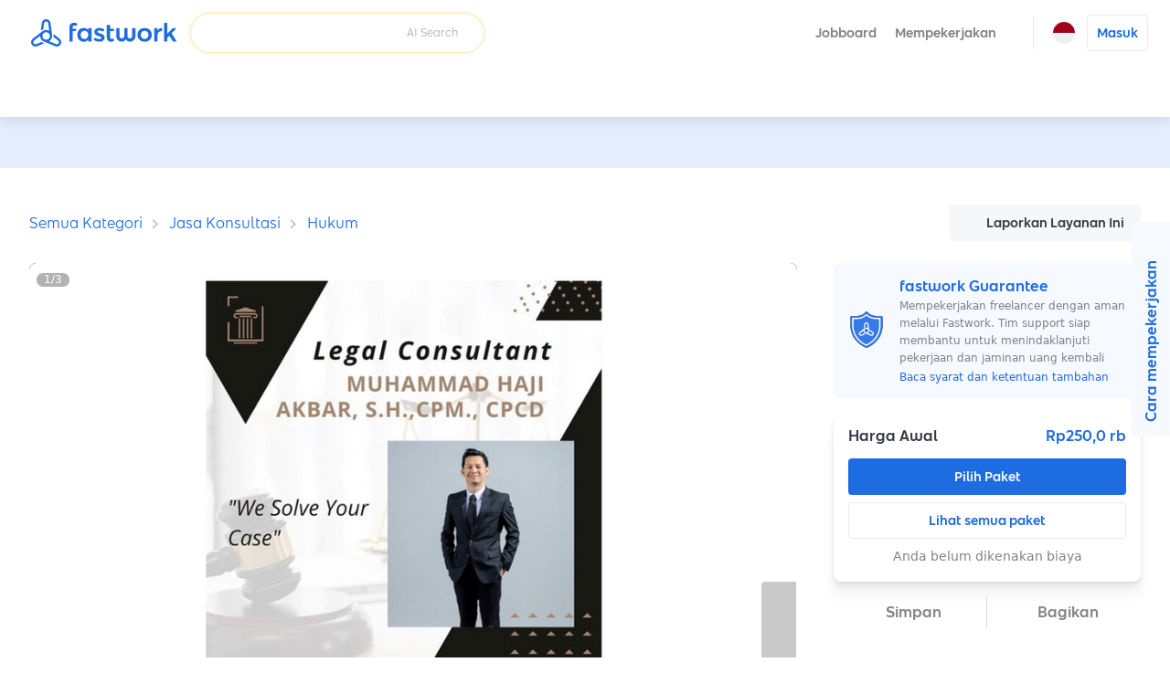

--- FILE ---
content_type: text/html; charset=utf-8
request_url: https://fastwork.id/user/ajiakbar99/legal-35979658
body_size: 27824
content:
<!DOCTYPE html><html lang="id"><head><script>(function(w,i,g){w[g]=w[g]||[];if(typeof w[g].push=='function')w[g].push(i)})
(window,'GTM-KB4KNWL','google_tags_first_party');</script><script>(function(w,d,s,l){w[l]=w[l]||[];(function(){w[l].push(arguments);})('set', 'developer_id.dYzg1YT', true);
		w[l].push({'gtm.start':new Date().getTime(),event:'gtm.js'});var f=d.getElementsByTagName(s)[0],
		j=d.createElement(s);j.async=true;j.src='/gtm1412/';
		f.parentNode.insertBefore(j,f);
		})(window,document,'script','dataLayer');</script><meta charSet="utf-8" data-next-head=""/><meta name="viewport" content="width=device-width, initial-scale=1.0, minimum-scale=1.0, maximum-scale=1.0, shrink-to-fit=no" data-next-head=""/><title data-next-head="">Jasa Pemberian dan Penyusunan Legal Opinion (Pendapat Hukum)</title><meta http-equiv="X-UA-Compatible" content="IE=edge" data-next-head=""/><meta name="description" content="Memiliki pengalaman di bidang legal corporate terutama pada kegiatan bisnis engineering, konstruksi dan investasi. saya menyediakan layanan berupa Jasa pemberian dan penyusunan Legal Opinion (pendapat hukum) pada bidang hukum perdata, pidana, bisnis, dan lain sebagainya.

Ketentuan :
- Harga tertera di Fastwork dan dapat berubah menyesuaikan tingkat kesulitan.
- Waktu penyelesaian terjamin dengan hasil dokumen berupa Microsoft Word atau Adobe PDF (menyesuaikan permintaan).

Langkah Pekerjaan
Untuk Pembuatan draft Perjanjian Kerjasama dan Dokumen Hukum Lainnya
1. Hari ke-1 : Konsultasi untuk menyampaikan kebutuhan Anda
2. Hari ke 2-3 : Masa pembahasan dokumen


Langkah Pekerjaan
1. Konsultasi
2. dokumen diterima
3. Penyusunan Legal Opinion
4. dokumen diterima oleh pemberi jasa
5. Revisi (Jika Ada)
6. Selesai" data-next-head=""/><meta property="og:type" content="website" data-next-head=""/><meta property="og:title" content="Jasa Pemberian dan Penyusunan Legal Opinion (Pendapat Hukum)" data-next-head=""/><meta property="og:url" content="https://fastwork.id/user/ajiakbar99/legal-35979658" data-next-head=""/><meta property="og:description" content="Memiliki pengalaman di bidang legal corporate terutama pada kegiatan bisnis engineering, konstruksi dan investasi. saya menyediakan layanan berupa Jasa pemberian dan penyusunan Legal Opinion (pendapat hukum) pada bidang hukum perdata, pidana, bisnis, dan lain sebagainya.

Ketentuan :
- Harga tertera di Fastwork dan dapat berubah menyesuaikan tingkat kesulitan.
- Waktu penyelesaian terjamin dengan hasil dokumen berupa Microsoft Word atau Adobe PDF (menyesuaikan permintaan).

Langkah Pekerjaan
Untuk Pembuatan draft Perjanjian Kerjasama dan Dokumen Hukum Lainnya
1. Hari ke-1 : Konsultasi untuk menyampaikan kebutuhan Anda
2. Hari ke 2-3 : Masa pembahasan dokumen


Langkah Pekerjaan
1. Konsultasi
2. dokumen diterima
3. Penyusunan Legal Opinion
4. dokumen diterima oleh pemberi jasa
5. Revisi (Jika Ada)
6. Selesai" data-next-head=""/><meta property="og:site_name" content="Fastwork" data-next-head=""/><meta property="og:locale" content="id_ID" data-next-head=""/><meta property="og:image" content="https://cdn-static.fastwork.co/0a284836-b0e7-4c18-b0e6-ded3d52ec276.jpg" data-next-head=""/><link rel="canonical" href="https://fastwork.id/user/ajiakbar99/legal-35979658" data-next-head=""/><link rel="preconnect" href="https://fonts.gstatic.com"/><link rel="preconnect" href="https://gateway.fastwork.id"/><link rel="preconnect" href="https://api.fastwork.id"/><link rel="preconnect" href="https://strapi.fastwork.co"/><link rel="preconnect" href="https://firebasestorage.googleapis.com"/><link rel="dns-prefetch" href="https://fonts.gstatic.com"/><link rel="dns-prefetch" href="https://gateway.fastwork.id"/><link rel="dns-prefetch" href="https://api.fastwork.id"/><link rel="dns-prefetch" href="https://strapi.fastwork.co"/><link rel="dns-prefetch" href="https://firebasestorage.googleapis.com"/><link rel="dns-prefetch" href="https://fastwork-public.s3.ap-southeast-1.amazonaws.com"/><link rel="dns-prefetch" href="https://fastwork-data.s3-ap-southeast-1.amazonaws.com"/><link rel="dns-prefetch" href="https://f24luz3xrm-dsn.algolia.net"/><link rel="dns-prefetch" href="https://kit.fontawesome.com"/><link rel="dns-prefetch" href="https://ka-p.fontawesome.com"/><link rel="dns-prefetch" href="https://www.googletagmanager.com"/><link rel="dns-prefetch" href="https://www.google-analytics.com"/><link rel="dns-prefetch" href="https://analytics.google.com"/><link rel="dns-prefetch" href="https://cdn.jsdelivr.net"/><link rel="dns-prefetch" href="https://static.hotjar.com"/><link rel="dns-prefetch" href="https://script.hotjar.com"/><link rel="dns-prefetch" href="https://www.facebook.com"/><link rel="dns-prefetch" href="https://connect.facebook.net"/><link rel="dns-prefetch" href="https://socialplugin.facebook.net"/><link rel="dns-prefetch" href="https://snap.licdn.com"/><link rel="dns-prefetch" href="https://chimpstatic.com"/><link rel="dns-prefetch" href="https://tr.line.me"/><link rel="preload" href="https://cdn.jsdelivr.net/npm/@fastwork/turbine@2.5.5/dist/component.css" as="style"/><link rel="icon" href="/static-v4/favicons/favicon.ico"/><link data-next-font="" rel="preconnect" href="/" crossorigin="anonymous"/><link rel="preload" href="/_next/static/css/4dce66d28a401c08.css" as="style"/><link rel="preload" href="/_next/static/css/686afd7fb4210e32.css" as="style"/><link rel="stylesheet" href="https://cdn.jsdelivr.net/npm/@fastwork/turbine@2.5.5/dist/component.css"/><link href="https://fonts.googleapis.com/css2?family=Noto+Sans+Thai:wght@400;600&amp;display=swap" rel="stylesheet"/><link rel="stylesheet" href="/_next/static/css/4dce66d28a401c08.css" data-n-g=""/><link rel="stylesheet" href="/_next/static/css/686afd7fb4210e32.css"/><noscript data-n-css=""></noscript><script defer="" noModule="" src="/_next/static/chunks/polyfills-42372ed130431b0a.js"></script><script defer="" src="/_next/static/chunks/6077.d7322f25b716275d.js"></script><script defer="" src="/_next/static/chunks/2475.53fa93e6ae330f84.js"></script><script defer="" src="/_next/static/chunks/6018-083fa95f069cc3f4.js"></script><script defer="" src="/_next/static/chunks/5593.99d42cf939549ea2.js"></script><script defer="" src="/_next/static/chunks/892-7679d30d46bb7cee.js"></script><script defer="" src="/_next/static/chunks/7108.11271aca4a43e7d2.js"></script><script defer="" src="/_next/static/chunks/5535.8a2204463aa7fce4.js"></script><script src="/_next/static/chunks/webpack-6c47fdc5e799a4d2.js" defer=""></script><script src="/_next/static/chunks/framework-58c8f2b553ccbf90.js" defer=""></script><script src="/_next/static/chunks/main-34a30a05f23b147a.js" defer=""></script><script src="/_next/static/chunks/pages/_app-b10481813c8e1581.js" defer=""></script><script src="/_next/static/chunks/pages/user/%5Busername%5D/%5BproductSlug%5D-35806c8b2f29ceae.js" defer=""></script><script src="/_next/static/8n2xafiocZv_SlcXsNDVR/_buildManifest.js" defer=""></script><script src="/_next/static/8n2xafiocZv_SlcXsNDVR/_ssgManifest.js" defer=""></script></head><body><link rel="preload" as="image" href="https://storage.googleapis.com/fastwork-asset/web/images/logo/fastwork/v2/default.svg"/><link rel="preload" as="image" href="/static-v4/images/icons/language/id.svg"/><link rel="preload" as="image" href="/static-v4/images/icons/language/en.svg"/><link rel="preload" as="image" href="https://storage.googleapis.com/fastwork-static/d3e30aef-368e-45f4-a35d-decc3fad1079.jpg"/><link rel="preload" as="image" href="https://storage.googleapis.com/fastwork-static/8cc6af0f-17de-4a6b-823d-4b70d196f71d.jpg"/><link rel="preload" as="image" href="https://storage.googleapis.com/fastwork-static/92c910d9-710a-4356-aa41-092e0dd216b7.jpg"/><link rel="preload" as="image" href="https://storage.googleapis.com/fastwork-static/d6e9a515-59a8-4b6c-913f-d6dd71e51d02.jpg"/><link rel="preload" as="image" href="/static-v4/images/layout/footer/th.svg"/><link rel="preload" as="image" href="/static-v4/images/layout/footer/id.svg"/><link rel="preload" as="image" href="/static-v4/images/layout/footer/vn.svg"/><div id="__next"><script id="structured-data-script_product-detail" type="application/ld+json">{"@context":"https://schema.org/","@type":"Product","@id":"https://fastwork.id","name":"Jasa Pemberian dan Penyusunan Legal Opinion (Pendapat Hukum)","image":"https://storage.googleapis.com/fastwork-static/0a284836-b0e7-4c18-b0e6-ded3d52ec276.jpg","description":"Memiliki pengalaman di bidang legal corporate terutama pada kegiatan bisnis engineering, konstruksi dan investasi. saya menyediakan layanan berupa Jasa pemberian dan penyusunan Legal Opinion (pendapat hukum) pada bidang hukum perdata, pidana, bisnis, dan lain sebagainya.\n\nKetentuan :\n- Harga tertera di Fastwork dan dapat berubah menyesuaikan tingkat kesulitan.\n- Waktu penyelesaian terjamin dengan hasil dokumen berupa Microsoft Word atau Adobe PDF (menyesuaikan permintaan).\n\nLangkah Pekerjaan\nUntuk Pembuatan draft Perjanjian Kerjasama dan Dokumen Hukum Lainnya\n1. Hari ke-1 : Konsultasi untuk menyampaikan kebutuhan Anda\n2. Hari ke 2-3 : Masa pembahasan dokumen\n\n\nLangkah Pekerjaan\n1. Konsultasi\n2. dokumen diterima\n3. Penyusunan Legal Opinion\n4. dokumen diterima oleh pemberi jasa\n5. Revisi (Jika Ada)\n6. Selesai","aggregateRating":null,"brand":{"@type":"Thing"},"offers":{"@type":"Offer","priceCurrency":"IDR","price":"250000","url":"https://fastwork.id/user/ajiakbar99/legal-35979658","availability":"https://schema.org/InStock","seller":{"@type":"Person"}}}</script><div class="layout-default"><header><nav class="navigation-bar"><div class="lo-grid-span-horizontal _gg-4px"><a class="logo u-align-middle" data-selenium="navigation-bar.link.logo" href="/"><img src="https://storage.googleapis.com/fastwork-asset/web/images/logo/fastwork/v2/default.svg" alt="Fastwork" height="46"/></a><div class="Search_search-container__JueWb Search_-expanded__oMuHj _dp-f _alit-ct" style="width:clamp(280px, 320px, 320px)"><div class="SearchFreelance_search-helper__tJ60Q _w-100pct notranslate" style="z-index:0"><div class="SearchFreelance_input-animation-container__tTF9X SearchFreelance_-active__Ze8ln" style="--feature-ai-search:active;--input-container-width:100%"><div class="SearchFreelance_border-blur__Uv65P"><div class="SearchFreelance_border-animation-container__EyenL"><div class="SearchFreelance_border-animation__VTYCP"></div><div class="SearchFreelance_input-container__DhLnd" style="width:calc(var(--input-container-width) - 2px)"><div class="SearchFreelance_icon-container__8bpiw"></div><div class="SearchFreelance_input-wrapper__NiQtr"><div class="trb-field is-fluid"><div class="trb-input"><input placeholder="" class="SearchFreelance_input__IasXv _pdl-2px" value=""/></div></div><div class="SearchFreelance_placeholder-typist__khO5l"><div class="Typist SearchFreelance_typist__YLADg"></div></div></div><span class="_wsp-nw _cl-text-default-300 _fs-200 _fw-400 _mg-at">AI Search</span><button disabled="" class="trb-button SearchFreelance_clear-button__iVKx8 is-size-small is-variant-ghost"><span><i class="fa-light fa-xmark _fs-200 _cl-text-default-100 _bgcl-neutral-200 _bdrd-4px" style="width:18px;padding-top:3px;padding-bottom:3px"></i></span></button><button disabled="" class="trb-button SearchFreelance_search-button__azaPB is-size-small is-variant-ghost"><span><i class="fa-regular fa-magnifying-glass _fs-400"></i></span></button></div></div></div></div><div class="SearchFreelance_helper-container__1Wl9S notranslate SearchFreelance_--variant-popup__Ntqvt"></div></div></div></div><div class="lo-grid-span-horizontal _gg-0px"><ul class="menu-container"><li class="menu-text menu-text-id"><a href="https://jobboard.fastwork.id" target="_blank" rel="noopener noreferrer" class="_fw-600" data-selenium="navigation-bar.link.jobboard"><button class="trb-button is-variant-ghost"><span>Jobboard</span></button></a></li><li class="menu-text menu-text-id" role="button"><button class="trb-button is-variant-ghost"><span>Mempekerjakan</span><span class="end-icon"><i class="fa-regular fa-chevron-down _fs-200"></i></span></button><div class="MegaMenu_mega-menu__VLegI"><div class="lo-container-desktop"><div class="_dp-f"><div class="MegaMenu_menu-list__7mX_0"><div class="MegaMenu_menu-group__liJOT"><div class="_dp-f _alit-bl _g-8px _mgbt-8px"><div style="width:16px;height:16px;display:inline-flex;align-items:center;justify-content:center;cursor:pointer"><i class="fa-regular fa-stars"></i></div><span class="_fw-600 _fs-300 _cl-text-default-200">Mempekerjakan</span></div><div class="MegaMenu_menu-items__tnMxF"><a href="/popular-subcat?source=web_marketplace_top-nav-bar_mega-menu" target="_blank" rel="noopener noreferrer" class="MegaMenu_menu-item__Am4H1 _dp-f _g-24px _alit-ct MegaMenu_-active__0oYXz"><img alt="Pilih freelancer yang Anda butuhkan dan langsung mulai berdiskusi." loading="lazy" width="36" height="36" decoding="async" data-nimg="1" style="color:transparent" src="/static-v4/images/mega-menu/icon/search.svg"/><div class="_dp-f _fdrt-cl _g-4px _jtfct-spar _f-1"><span class="MegaMenu_title__VaGWN">Cari dan pilih freelancer sendiri<!-- --> </span><span class="_fw-400 _fs-200 _ffml-primary _cl-text-default-200">Pilih freelancer yang Anda butuhkan dan langsung mulai berdiskusi.</span></div><div style="width:16px;height:16px;display:inline-flex;align-items:center;justify-content:center;cursor:pointer"><i class="fa-regular fa-chevron-right MegaMenu_arrow-icon__HaFpy"></i></div></a><a href="https://jobboard.fastwork.id?source=web_marketplace_top-nav-bar_mega-menu" target="_blank" rel="noopener noreferrer" class="MegaMenu_menu-item__Am4H1 _dp-f _g-24px _alit-ct"><img alt="Posting lowongan pekerjaan dan tunggu freelancer mengirimkan proposal mereka." loading="lazy" width="36" height="36" decoding="async" data-nimg="1" style="color:transparent" src="/static-v4/images/mega-menu/icon/job-board.svg"/><div class="_dp-f _fdrt-cl _g-4px _jtfct-spar _f-1"><span class="MegaMenu_title__VaGWN">Posting lowongan pekerjaan di Jobboard<!-- --> </span><span class="_fw-400 _fs-200 _ffml-primary _cl-text-default-200">Posting lowongan pekerjaan dan tunggu freelancer mengirimkan proposal mereka.</span></div><div style="width:16px;height:16px;display:inline-flex;align-items:center;justify-content:center;cursor:pointer"><i class="fa-regular fa-chevron-right MegaMenu_arrow-icon__HaFpy"></i></div></a></div></div></div><div><hr class="_bgcl-neutral-200 _dp-ilb  _mgh-32px _w-1px _h-100pct"/></div><div class="MegaMenu_menu-info__j4kzA"><span class="_fw-600 _fs-400 _cl-primary-500">Pilih freelancer yang Anda butuhkan dan langsung mulai berdiskusi.</span><p class="_fs-300 _ffml-primary _cl-text-default-200 _mgt-12px _wsp-pl">Cari freelancer berdasarkan kategori, tinjau portofolio mereka, periksa ulasan, dan chat untuk mempekerjakan freelancer secara langsung.</p><div class="MegaMenu_popular-subcategory-container__XeWeo"><span class="_fw-600 _fs-300">Pekerjaan Popular</span><div class="MegaMenu_items__KhwAI"></div></div></div><div class="MegaMenu_menu-image__9mMBt"><img alt="Pilih freelancer yang Anda butuhkan dan langsung mulai berdiskusi." loading="lazy" width="395" height="238" decoding="async" data-nimg="1" style="color:transparent" srcSet="/_next/image?url=%2Fstatic-v4%2Fimages%2Fmega-menu%2Fbanner%2Fsearch-id.jpg&amp;w=640&amp;q=100 1x, /_next/image?url=%2Fstatic-v4%2Fimages%2Fmega-menu%2Fbanner%2Fsearch-id.jpg&amp;w=828&amp;q=100 2x" src="/_next/image?url=%2Fstatic-v4%2Fimages%2Fmega-menu%2Fbanner%2Fsearch-id.jpg&amp;w=828&amp;q=100"/></div></div></div></div></li><li><div class="_dp-f _alit-ct _pdh-8px" style="height:var(--navigation-bar-height)"><div class="_w-1px _bgcl-neutral-200" style="height:50%"></div></div></li><li><div><div class="menu-icon" data-selenium="navigation-bar.button.language"><img src="/static-v4/images/icons/language/id.svg" alt="Bahasa Indonesia" width="24" height="24"/></div><div class="tb-popup popup-panel-system-notification-position"><div class="panel-language"><ul class="menu-container notranslate"><li><div data-selenium="language-panel.link.id-ID" class="menu"><img src="/static-v4/images/icons/language/id.svg" alt="Bahasa Indonesia" width="26" height="26" class="slot-image selected"/><div class="slot-text _dp-f _fdrt-cl _g-4px"><div class="_als-fst">Bahasa Indonesia</div></div></div></li><li><div data-selenium="language-panel.link.en-US" class="menu"><img src="/static-v4/images/icons/language/en.svg" alt="English" width="26" height="26" class="slot-image false"/><div class="slot-text _dp-f _fdrt-cl _g-4px"><div class="_als-fst">English</div><span class="_als-fst _fw-400 _fs-100 _cl-text-default-300 _ffml-primary">Translated by Google</span></div></div></li></ul></div></div></div></li><li class="_ptev-n"><a id="login-link" rel="noopener noreferrer" data-selenium="navigation-bar.link.signin" href="https://auth2.fastwork.id/oauth/authorize?response_type=code&amp;client_id=076ba9d7-275f-4edd-b055-060f0547cf5e&amp;callback_url=&amp;username=ajiakbar99&amp;productSlug=legal-35979658"><div class="menu-text menu-text-id"><button class="trb-button is-variant-white"><span>Masuk</span></button></div></a></li></ul></div></nav><div class="u-raised-2"><div class="category-bar-container"><nav class="category-bar" style="transform:translateX(0px)"><div class="items"></div></nav></div></div></header><main><section class="lo-desktop-responsive-container _bgcl-primary-100 _jtfit-ct" style="height:56px"></section><div class="lo-container-desktop"><div class="product-detail product-detail-layout _pdv-40px"><div class="breadcrumb _dp-f _jtfct-spbtw"><div class="section-breadcrumb u-halign-split u-valign-center"><ul class="tb-breadcrumb _ovf-hd _wsp-nw _tovf-els _fw-w"><li><a data-selenium="breadcrumb.link.item" class="tb-link -primary _fs-200 _fs-400-sm" data-name="Semua Kategori" href="/categories">Semua Kategori</a></li><li><a data-selenium="breadcrumb.link.item" class="tb-link -primary _fs-200 _fs-400-sm" data-name="Jasa Konsultasi" href="/consultant">Jasa Konsultasi</a></li><li><a data-selenium="breadcrumb.link.item" class="tb-link -primary _fs-200 _fs-400-sm" data-name="Hukum" href="/legal?source=breadcrumb-section">Hukum</a></li></ul></div><div class="_dp-f _jtfct-fe"><button data-selenium="product-detail.button.report-product" class="trb-button is-variant-tertiary"><span class="start-icon"><i class="fa-light fa-flag"></i></span><span>Laporkan Layanan Ini</span></button></div></div><div class="top lo-12 _gg-32px"><div><div class="product-detail-gallery"><div class="gallery-layout" style="height:482px"><div class="cover"><div class="Carousel_slider-container__VpL6G" style="--item-padding:0px;--item-padding-bottom:0px"><div class="slick-slider slick-initialized" dir="ltr"><div class="slick-list"><div class="slick-track" style="width:400%;left:0%"><div data-index="0" class="slick-slide slick-active slick-current" tabindex="-1" aria-hidden="false" style="outline:none;width:25%"><div><div tabindex="-1" style="width:100%;display:inline-block"><div class="_pst-rlt _bdrd-8px _ovf-hd" style="background:black" data-selenium="product-detail.image.work-sample"><img src="https://storage.googleapis.com/fastwork-static/d3e30aef-368e-45f4-a35d-decc3fad1079.jpg" alt="Jasa Konsultan Hukum Muhammad Haji Akbar SH,CPM,C PCD - Pengacara Perceraian,  Buat Kontrak Hukum,  Konsultasi Hukum,  Jasa Legal Freelance" width="100%" draggable="false" style="aspect-ratio:16 / 9" class="_ojf-ct _ojpst-ct"/></div></div></div></div><div data-index="1" class="slick-slide" tabindex="-1" aria-hidden="true" style="outline:none;width:25%"><div><div tabindex="-1" style="width:100%;display:inline-block"><div class="_pst-rlt _bdrd-8px _ovf-hd" style="background:black" data-selenium="product-detail.image.work-sample"><img src="https://storage.googleapis.com/fastwork-static/8cc6af0f-17de-4a6b-823d-4b70d196f71d.jpg" alt="Surat perjanjian jasa konsultan hukum dan legal untuk proyek pembangunan dan pekerjaan jasa terkait legal dan hukum." width="100%" draggable="false" style="aspect-ratio:16 / 9" class="_ojf-ct _ojpst-ct" decoding="async" loading="lazy"/></div></div></div></div><div data-index="2" class="slick-slide" tabindex="-1" aria-hidden="true" style="outline:none;width:25%"><div><div tabindex="-1" style="width:100%;display:inline-block"><div class="_pst-rlt _bdrd-8px _ovf-hd" style="background:black" data-selenium="product-detail.image.work-sample"><img src="https://storage.googleapis.com/fastwork-static/92c910d9-710a-4356-aa41-092e0dd216b7.jpg" alt="Jasa Legal Drafting Kontrak Hukum dan Konsultasi Hukum - Layanan hukum untuk perusahaan dan individu." width="100%" draggable="false" style="aspect-ratio:16 / 9" class="_ojf-ct _ojpst-ct" decoding="async" loading="lazy"/></div></div></div></div><div data-index="3" class="slick-slide" tabindex="-1" aria-hidden="true" style="outline:none;width:25%"><div><div tabindex="-1" style="width:100%;display:inline-block"><div class="_pst-rlt _bdrd-8px _ovf-hd" style="background:black" data-selenium="product-detail.image.work-sample"><img src="https://storage.googleapis.com/fastwork-static/d6e9a515-59a8-4b6c-913f-d6dd71e51d02.jpg" alt="Kajian langkah hukum terkait kecelakaan lalu lintas dengan dasar hukum dan dokumen pendukung" width="100%" draggable="false" style="aspect-ratio:16 / 9" class="_ojf-ct _ojpst-ct" decoding="async" loading="lazy"/></div></div></div></div></div></div><button type="button" class="next-button outline --large" data-role="none"><i class="fa-regular fa-chevron-right"></i></button></div></div><div class="carousel-info"><div class="page">1<!-- -->/<!-- -->3</div></div></div></div></div><div class="product-detail-sub-gallery _mgt-8px"><div class="gallery-layout"><div class="cover"><div class="Carousel_slider-container__VpL6G Carousel_--is-fluid__ojgge Carousel_--disabled__k4F3L" style="--item-padding:4px;--item-padding-bottom:4px"><div class="slick-slider slick-initialized"><div class="slick-list"><div class="slick-track" style="width:80%;left:0%"><div data-index="0" class="slick-slide slick-active slick-current" tabindex="-1" aria-hidden="false" style="outline:none;width:25%"><div><div tabindex="-1" style="width:100%;display:inline-block"><div class="_pst-rlt _bdrd-8px _ovf-hd" style="background:black;height:92px" data-selenium="product-detail.image.work-sample"><img src="https://storage.googleapis.com/fastwork-static/d3e30aef-368e-45f4-a35d-decc3fad1079.jpg" alt="Jasa Konsultan Hukum Muhammad Haji Akbar SH,CPM,C PCD - Pengacara Perceraian,  Buat Kontrak Hukum,  Konsultasi Hukum,  Jasa Legal Freelance" width="100%" draggable="false" style="aspect-ratio:16 / 9" class="_ojf-ct _ojpst-ct"/></div></div></div></div><div data-index="1" class="slick-slide slick-active" tabindex="-1" aria-hidden="false" style="outline:none;width:25%"><div><div tabindex="-1" style="width:100%;display:inline-block"><div class="_pst-rlt _bdrd-8px _ovf-hd" style="background:black;height:92px" data-selenium="product-detail.image.work-sample"><img src="https://storage.googleapis.com/fastwork-static/8cc6af0f-17de-4a6b-823d-4b70d196f71d.jpg" alt="Surat perjanjian jasa konsultan hukum dan legal untuk proyek pembangunan dan pekerjaan jasa terkait legal dan hukum." width="100%" draggable="false" style="aspect-ratio:16 / 9" class="_ojf-ct _ojpst-ct"/></div></div></div></div><div data-index="2" class="slick-slide slick-active" tabindex="-1" aria-hidden="false" style="outline:none;width:25%"><div><div tabindex="-1" style="width:100%;display:inline-block"><div class="_pst-rlt _bdrd-8px _ovf-hd" style="background:black;height:92px" data-selenium="product-detail.image.work-sample"><img src="https://storage.googleapis.com/fastwork-static/92c910d9-710a-4356-aa41-092e0dd216b7.jpg" alt="Jasa Legal Drafting Kontrak Hukum dan Konsultasi Hukum - Layanan hukum untuk perusahaan dan individu." width="100%" draggable="false" style="aspect-ratio:16 / 9" class="_ojf-ct _ojpst-ct"/></div></div></div></div><div data-index="3" class="slick-slide slick-active" tabindex="-1" aria-hidden="false" style="outline:none;width:25%"><div><div tabindex="-1" style="width:100%;display:inline-block"><div class="_pst-rlt _bdrd-8px _ovf-hd" style="background:black;height:92px" data-selenium="product-detail.image.work-sample"><img src="https://storage.googleapis.com/fastwork-static/d6e9a515-59a8-4b6c-913f-d6dd71e51d02.jpg" alt="Kajian langkah hukum terkait kecelakaan lalu lintas dengan dasar hukum dan dokumen pendukung" width="100%" draggable="false" style="aspect-ratio:16 / 9" class="_ojf-ct _ojpst-ct"/></div></div></div></div></div></div></div></div></div></div></div></div></div><div class="content lo-12 _gg-40px _pst-rlt"><div class="lo-12 _gg-24px"><div class="product-detail-navigation"><div class="trb-tab-menu is-variant-underline"><button class="tab-button is-active" data-selenium="product-detail.tab.overall">Ringkasan</button><button class="tab-button" data-selenium="product-detail.tab.package">Paket</button><button class="tab-button" data-selenium="product-detail.tab.profile">Freelancer</button><button class="tab-button" data-selenium="product-detail.tab.review">Ulasan</button></div></div><div id="overall" class="_pst-asl" style="top:2px"></div><div class="product-title_container"><h1 class="_cl-primary-500 _fs-700">Jasa Pemberian dan Penyusunan Legal Opinion (Pendapat Hukum)</h1><div class="product-decor _mgt-12px _fs-400 --empty-badge"><div class="_dp-f _alit-ct"><span>Terjual 11 kali</span></div><div class="_dp-f _alit-ct"><i class="fas fa-star" style="color:var(--color-fastwork-star)"></i><span class="_mgl-4px">5,0</span></div></div></div><hr class="_bgcl-neutral-200 _dp-ilb  _h-1px _w-100pct"/><p class="_wsp-pw _wb-bw">Memiliki pengalaman di bidang legal corporate terutama pada kegiatan bisnis engineering, konstruksi dan investasi. saya menyediakan layanan berupa Jasa pemberian dan penyusunan Legal Opinion (pendapat hukum) pada bidang hukum perdata, pidana, bisnis, dan lain sebagainya.

Ketentuan :
- Harga tertera di Fastwork dan dapat berubah menyesuaikan tingkat kesulitan.
- Waktu penyelesaian terjamin dengan hasil dokumen berupa Microsoft Word atau Adobe PDF (menyesuaikan permintaan).

Langkah Pekerjaan
Untuk Pembuatan draft Perjanjian Kerjasama dan Dokumen Hukum Lainnya
1. Hari ke-1 : Konsultasi untuk menyampaikan kebutuhan Anda
2. Hari ke 2-3 : Masa pembahasan dokumen


Langkah Pekerjaan
1. Konsultasi
2. dokumen diterima
3. Penyusunan Legal Opinion
4. dokumen diterima oleh pemberi jasa
5. Revisi (Jika Ada)
6. Selesai</p></div><div class="lo-12 _gg-24px _pst-rlt"><div id="package" class="_pst-asl" style="top:-64px"></div><div class="_dp-f _alit-ct _jtfct-spbtw"><h2 class="_cl-primary-500 _fs-600">Paket: 1 paket</h2></div><div class="_h-860px _ovfy-auto _ovfx-hidden _bgcl-neutral-100 _bdrd-8px _bdcl-neutral-200 _bdw-1px _pd-16px packages-container"><div class="old-package-card  _bgcl-white-100 _bdrd-4px _bdcl-neutral-300 _bdw-1px _pdt-24px _pdh-24px _pdbt-16px"><div class="_dp-f _jtfct-spbtw"><h3 class="_fs-400"><strong class="_ffml-secondary _cl-primary-500">75.000</strong></h3><strong class="_ffml-secondary _cl-primary-500">Rp250,0 rb</strong></div><div class="_cl-text-default-200 _fs-300 _mgt-8px"><i class="far fa-calendar"></i> <span>Waktu pengerjaan<!-- --> <!-- -->2<!-- --> <!-- -->hari</span></div><p class="_cl-text-default-100 _fs-400 _mgt-16px _wsp-pw _wb-bw _mgbt-12px">Revisi terhadap draft Legal Opinion oleh pemberi jasa dapat dilakukan sebanyak 2 kali (harga bisa nego dan dapat berubah tergantung tingkat kesulitan)</p><hr class="_mgv-16px"/><div class="_dp-f _jtfct-spbtw _alit-ct corporate"><div id="turnstile-widget"></div><button data-selenium="product-detail.button.select-package-list-package-1" class="trb-button _mgl-at"><span>Chat and Nego</span></button></div></div></div></div><div class="lo-12 _gg-24px _pst-rlt"><div id="profile" class="_pst-asl" style="top:-64px"></div><div class="_dp-f _alit-ct _jtfct-spbtw"><div class="_cl-primary-500 _fs-600 _ffml-secondary _fw-600">Freelancer</div></div><div class="product-detail-freelance-info"><div class="freelance-info"><div class="_pst-rlt _mgr-12px _mgr-24px-sm"><a href="/user/ajiakbar99" target="_blank" rel="noopener noreferrer"><div class="_pst-rlt avatar-container" style="aspect-ratio:1 / 1;height:88px"><img alt="Muhammad Haji Akbar" draggable="false" loading="lazy" decoding="async" data-nimg="fill" style="position:absolute;height:100%;width:100%;left:0;top:0;right:0;bottom:0;object-fit:cover;color:transparent" src="https://storage.googleapis.com/fastwork-static/164ad7e6-b698-4ce6-b0c0-663208b055bc.jpg"/></div></a></div><div class="_f-1 _dp-f _gg-16px"><div class="lo-12 _f-1"><a href="/user/ajiakbar99" target="_blank" rel="noopener noreferrer" class="_dp-f _alit-ct"><strong class="_ffml-secondary _fs-600">Muhammad Haji Akbar</strong></a><p class="_mgt-8px _fs-300 _cl-text-default-200 _dp-n _dp-b-md"> Seorang Legal Officer di Badan Usaha Milik Negara dengan ruang lingkup pekerjaan di bidang engineering, konstruksi, dan Investasi. berpengalaman dan tertarik di bidang litigasi dan non litigasi seperti : menyusun legal drafting, legal opinion,somasi, contract drafting,contract review, addendum, dll</p></div><div class="_pdl-32px-md"><a href="/user/ajiakbar99" target="_blank" rel="noopener noreferrer" data-selenium="product-detail.button.view-profile"><button class="trb-button is-variant-secondary"><span><i class="far fa-arrow-up-right-from-square _mgr-4px chat-icon"></i>Lihat profil</span></button></a></div></div></div><p class="_fs-300 _cl-text-default-200 _pdh-16px _mgbt-12px _dp-n-md _dp-b"> Seorang Legal Officer di Badan Usaha Milik Negara dengan ruang lingkup pekerjaan di bidang engineering, konstruksi, dan Investasi. berpengalaman dan tertarik di bidang litigasi dan non litigasi seperti : menyusun legal drafting, legal opinion,somasi, contract drafting,contract review, addendum, dll</p><div class="_pdh-24px-md _pdh-12px _pdt-0px"><div class="product-stats lo-3 _gg-12px"><div class="_dp-f _fdrt-cl _fdrt-r-md _alit-ct _gg-12px-md _gg-4px"><i class="fal fa-handshake _fs-700-md _fs-400 _opct-70"></i><div><div class="_fs-300 _tal-l-md _tal-ct">Penyelesaian</div><div class="_fs-400 _cl-primary-500 _mgt-8px-md _mgt-4px _fw-600 _tal-l-md _tal-ct _ffml-secondary">100%<!-- --> </div></div></div><div class="_dp-f _fdrt-cl _fdrt-r-md _alit-ct _gg-12px-md _gg-4px"><i class="fal fa-cart-shopping _fs-700-md _fs-400 _opct-70"></i><div><div class="_fs-300 _tal-l-md _tal-ct">Terjual</div><div class="_fs-400 _cl-primary-500 _mgt-8px-md _mgt-4px _fw-600 _tal-l-md _tal-ct _ffml-secondary">11 kali<!-- --> </div></div></div><div class="_dp-f _fdrt-cl _fdrt-r-md _alit-ct _gg-12px-md _gg-4px"><i class="fal fa-repeat _fs-700-md _fs-400 _opct-70"></i><div><div class="_fs-300 _tal-l-md _tal-ct">Dipekerjakan ulang</div><div class="_fs-400 _cl-primary-500 _mgt-8px-md _mgt-4px _fw-600 _tal-l-md _tal-ct _ffml-secondary">-</div></div></div><div class="_dp-f _fdrt-cl _fdrt-r-md _alit-ct _gg-12px-md _gg-4px"><i class="fal fa-message-lines _fs-700-md _fs-400 _opct-70"></i><div><div class="_fs-300 _tal-l-md _tal-ct">Balas</div><div class="_fs-400 _cl-primary-500 _mgt-8px-md _mgt-4px _fw-600 _tal-l-md _tal-ct _ffml-secondary">14 menit</div></div></div></div></div></div></div><div class="lo-12 _gg-24px _pst-rlt"><div id="review" class="_pst-asl" style="top:-64px"></div><div class="_dp-f _alit-ct _jtfct-spbtw"><div class="_cl-primary-500 _fs-600 _ffml-secondary _fw-600">Ulasan dari pembeli </div></div><div class="lo-12 _gg-8px _jtfit-ct _pdv-48px"><div class="_dp-f"><div class="_pst-rlt" style="width:18px;height:18px"><i class="fas fa-star _pst-asl _l-0px _t-0px _cl-neutral-300"></i></div><div class="_pst-rlt" style="width:18px;height:18px"><i class="fas fa-star _pst-asl _l-0px _t-0px _cl-neutral-300"></i></div><div class="_pst-rlt" style="width:18px;height:18px"><i class="fas fa-star _pst-asl _l-0px _t-0px _cl-neutral-300"></i></div><div class="_pst-rlt" style="width:18px;height:18px"><i class="fas fa-star _pst-asl _l-0px _t-0px _cl-neutral-300"></i></div><div class="_pst-rlt" style="width:18px;height:18px"><i class="fas fa-star _pst-asl _l-0px _t-0px _cl-neutral-300"></i></div></div><div class="_ffml-secondary _fs-300 _cl-text-default-200">Pekerjakan freelancer ini dan berikan tinjauan</div></div><div class="lo-12 _gg-12px"></div></div></div><aside class="aside"><div class="package-panel-container" style="position:sticky"><div class="_bdrd-8px _ovf-hd"><div class="guarantee _w-100pct _pdh-16px _pdv-16px _bsd-200 _bgcl-primary-50"><div class="_dp-f _alit-ct _ffml-secondary"><div class="_mgr-16px"><img alt="Mempekerjakan freelancer dengan aman melalui Fastwork. Tim support siap membantu untuk menindaklanjuti pekerjaan dan jaminan uang kembali" loading="lazy" width="40" height="45" decoding="async" data-nimg="1" style="color:transparent" src="/_next/static/media/guarantee-animate.391e31be.svg"/></div><div><strong class="_fs-400 _cl-primary-500 _ffml-secondary">fastwork Guarantee</strong><p class="_fs-200 _wsp-pl _cl-text-default-200 _mgt-4px">Mempekerjakan freelancer dengan aman melalui Fastwork. Tim support siap membantu untuk menindaklanjuti pekerjaan dan jaminan uang kembali</p><a href="https://static.fastwork.id/contents/guarantee" target="_blank" rel="noopener noreferrer" class="tb-link -primary _fs-200 _wsp-pl _ffml-primary">Baca syarat dan ketentuan tambahan</a></div></div></div></div><div class="_mgt-16px _bsd-200 _pd-16px _bdrd-8px"><div class="_dp-f _jtfct-spbtw _bdbt-1px _bdcl-neutral-200 _pdbt-16px _bdbt-1px"><h3 class="_fs-400"><strong class="_ffml-secondary _cl-text-default-100">Harga Awal</strong></h3><strong class="_ffml-secondary _cl-primary-500">Rp250,0 rb</strong></div><div class="_dp-f _jtfct-spbtw"></div><div id="aside-panel-turnstile-widget"></div><button class="trb-button _mgbt-8px is-variant-primary is-fluid"><span>Pilih Paket</span></button><button class="trb-button _mgbt-8px is-variant-secondary is-fluid"><span>Lihat semua paket</span></button><p class="_fs-300 _cl-text-default-200 _tal-ct">Anda belum dikenakan biaya</p></div><div class="lo-6 _tal-ct _ffml-secondary _fs-400 _fw-600 _cl-text-default-200 _mgt-16px action-panel -desktop"><div class="_cs-pt _pd-8px" role="button" style="min-width:34px" data-selenium="product-detail.button.favorite" aria-label="product-detail.button.favorite"><i class="fal fa-heart"></i><span class="_mgl-8px _cs-pt">Simpan</span></div><div class="_pd-8px _cs-pt" role="button" data-selenium="product-detail.button.social-share" aria-label="product-detail.button.social-share"><i class="fal fa-share-nodes"></i><span class="_mgl-8px">Bagikan</span></div></div></div></aside></div></div><div class="How_how__T1n1U"><div style="z-index:10" class="How_drawer___2lzy _dp-f _alit-ct _jtfct-ct _pst-f _r-0px _t-0px _bt-0px _mg-0px"><button class="_bgcl-primary-50 _pdv-16px _pdh-12px _bdtrrd-8px _bdbtrrd-8px _cs-pt _bdw-0px" style="transform:rotate(180deg);pointer-events:all" data-selenium="how-to-widget.button"><div class="_dp-f _fdrt-cl _alit-ct _cl-primary-500"><div style="writing-mode:vertical-lr" class="_ffml-secondary _fw-600">Cara mempekerjakan</div><div style="transform:rotate(180deg);height:18px" class="_mgt-8px"><i class="fas fa-circle-question"></i></div></div></button><div class="How_panel__Tjns6"><div class="How_top__sTNLg lo-12 _gg-12px" style="padding:24px 52px 24px 32px"><div><div class="_cl-primary-500 _fs-700"><i class="fal fa-comment-alt-lines"></i></div><div class="_ffml-secondary _cl-primary-500 _mgt-4px">Langkah 1 : Chat dengan freelancer</div><p class="_cl-text-default-200 _fs-300">Diskusi tentang Detail dan Ringkasan pekerjaan yang Anda inginkan dengan freelancer. Anda belum akan dikenakan biaya</p></div><div><div class="_cl-primary-500 _fs-700"><i class="fal fa-money-bill"></i></div><div class="_ffml-secondary _cl-primary-500 _mgt-4px">Langkah 2: Sepakati Pekerjaan dan Pembayaran</div><p class="_cl-text-default-200 _fs-300">Setuju untuk mempekerjakan dengan meminta penawaran dari freelancer. Periksa detail dan lakukan pembayaran untuk mulai bekerja.</p></div><div><div class="_cl-primary-500 _fs-700"><i class="fal fa-file-check"></i></div><div class="_ffml-secondary _cl-primary-500 _mgt-4px">Langkah 3: Freelancer mengirimkan hasil dan pemberi kerja menyetujui pekerjaan tersebut</div><p class="_cl-text-default-200 _fs-300">Ketika freelancer menyerahkan pekerjaan akhir untuk menyelesaikan kontrak, pemberi kerja dapat memeriksanya terlebih dahulu. Pemberi kerja bisa memeriksa dan meminta untuk revisi atau menyetujui hasil tersebut sesuai kesepakatan.</p></div><div class="_mgt-4px _ffml-secondary" style="line-height:1.5">Kamu juga dapat menemukan freelancer dengan memasang lowongan pekerjaan di <a href="https://jobboard.fastwork.id" target="_blank" rel="noopener noreferrer" class="trb-link is-variant-primary">Jobboard</a> fastwork.</div></div><div class="How_addition__EvbOF lo-12 _gg-12px _bgcl-neutral-100"><div class="_dp-f"><div class="_bgcl-primary-500 _bdbtrrd-12px _cl-white-100 _fs-200 _dp-f _alit-ct _h-24px _pdr-12px _pdl-24px _ffml-secondary"><i class="far fa-lightbulb-on _mgr-8px"></i> <!-- -->Saran</div></div><p class="_cl-text-default-200 _fs-300" style="padding:0px 52px 24px 32px">Platform Fastwork adalah pihak perantara yang akan menyimpan uang pemberi kerja sebagai keamanan dan freelancer akan mendapatkan uang setelah pemberi kerja menyetujuinya.</p></div></div></div><div class="How_curtain__jQVPl"></div></div></main><footer><div class="default-footer _bgcl-primary-700 _cl-text-invert-100 lo-container-desktop _grg-24px"><div class="_dp-f _gclg-48px _grg-24px"><div class="block-small"><strong class="title _ffml-secondary _mgbt-12px">Kategori</strong></div><div class="block-small notranslate"><strong class="title _ffml-secondary _mgbt-12px">Cara Penggunaan</strong><a href="/start-selling" target="_blank" rel="noopener noreferrer" class="_fs-300 _mgbt-8px" aria-label="social undefined">Daftar sebagai Freelancer</a><a href="https://static.fastwork.id/contents/how" target="_blank" rel="noopener noreferrer" class="_fs-300 _mgbt-8px" aria-label="social undefined">Cara Mulai Jual Pekerjaan</a><a href="https://www.slimfaq.com/fastwork-id/3475-mempekerjakan-melakukan-pembayaran/14459-bagaimana-cara-hire-freelancer" target="_blank" rel="noopener noreferrer" class="_fs-300 _mgbt-8px" aria-label="social undefined">Pembayaran</a><a href="https://static.fastwork.id/contents/guarantee" target="_blank" rel="noopener noreferrer" class="_fs-300 _mgbt-8px" aria-label="social undefined">Jaminan Pekerjaan</a><a href="https://blog.fastwork.id" target="_blank" rel="noopener noreferrer" class="_fs-300 _mgbt-8px" aria-label="social undefined">Blog Informasi</a><a href="https://fastwork4276.zendesk.com/hc/id" target="_blank" rel="noopener noreferrer" class="_fs-300 _mgbt-8px" aria-label="social undefined">FAQ</a><a href="/consent-management" target="_blank" rel="noopener noreferrer" class="_fs-300 _mgbt-8px" aria-label="social undefined">Atur Penggunaan Data Personal</a></div><div class="block-small"><strong class="title _ffml-secondary _mgbt-12px">Produk</strong><a href="/" target="_blank" rel="noopener noreferrer" class="_fs-300 _mgbt-8px" aria-label="social undefined">Fastwork</a></div><div class="block-small"><strong class="title _ffml-secondary _mgbt-12px">Tentang fastwork</strong><a href="https://careers.fastwork.co" target="_blank" rel="noopener noreferrer" class="_fs-300 _mgbt-8px" aria-label="social undefined">Bekerja dengan Fastwork</a><a href="https://static.fastwork.id/contents/terms" target="_blank" rel="noopener noreferrer" class="_fs-300 _mgbt-8px" aria-label="social undefined">Syarat dan ketentuan</a><a href="https://static.fastwork.id/contents/privacy" target="_blank" rel="noopener noreferrer" class="_fs-300 _mgbt-8px" aria-label="social undefined">Kebijakan privasi</a></div><div class="block-large"><a href="https://static.fastwork.id/contents/support-center" target="_blank" rel="noreferrer" class="_mgbt-12px"><strong class="title _ffml-secondary">Hubungi kami</strong></a><a href="/cdn-cgi/l/email-protection#d9aaaca9a9b6abad99bfb8aaadaeb6abb2f7b0bd" target="_blank" rel="noopener noreferrer" class="_fs-300 _mgbt-8px" aria-label="social fas fa-envelope-open _mgr-4px"><i class="fas fa-envelope-open _mgr-4px"></i><span class="__cf_email__" data-cfemail="1c6f696c6c736e685c7a7d6f686b736e77327578">[email&#160;protected]</span></a><a href="https://api.whatsapp.com/send?phone=6285694262973" target="_blank" rel="noopener noreferrer" class="_fs-300 _mgbt-8px" aria-label="social fab fa-whatsapp _mgr-4px"><i class="fab fa-whatsapp _mgr-4px"></i>WhatsApp</a><a href="https://www.facebook.com/fastwork.id" target="_blank" rel="noopener noreferrer" class="_fs-300 _mgbt-8px" aria-label="social fab fa-facebook-messenger _mgr-4px"><i class="fab fa-facebook-messenger _mgr-4px"></i>Facebook Messenger</a><div class="_mgbt-8px _mgt-12px" style="font-size:12px">Senin-Minggu 09:00-18:00</div><div class="_mgbt-8px" style="font-size:12px"></div></div></div></div><div class="bottom-footer lo-container-desktop _bgcl-neutral-900 _cl-text-invert-100 _fs-300 _pdv-16px"><div class="_dp-f _jtfct-spbtw _alit-ct"><div class="lo-grid-span-horizontal _gg-8px"><div class="social"><a href="https://api.whatsapp.com/send?phone=6285694262973" target="_blank" rel="noopener noreferrer" class="_fs-300 _mgbt-8px" aria-label="social fab fa-whatsapp"><i class="fab fa-whatsapp"></i></a><a href="https://www.instagram.com/fastwork.id" target="_blank" rel="noopener noreferrer" class="_fs-300 _mgbt-8px" aria-label="social fab fa-instagram"><i class="fab fa-instagram"></i></a><a href="https://www.facebook.com/fastwork.id" target="_blank" rel="noopener noreferrer" class="_fs-300 _mgbt-8px" aria-label="social fab fa-facebook-square"><i class="fab fa-facebook-square"></i></a><a href="https://twitter.com/fastworkid" target="_blank" rel="noopener noreferrer" class="_fs-300 _mgbt-8px" aria-label="social fab fa-twitter"><i class="fab fa-twitter"></i></a><a href="https://www.linkedin.com/company/fastwork-technologies-indonesia/" target="_blank" rel="noopener noreferrer" class="_fs-300 _mgbt-8px" aria-label="social fab fa-linkedin"><i class="fab fa-linkedin"></i></a><a href="https://www.tiktok.com/@fastwork.id" target="_blank" rel="noopener noreferrer" class="_fs-300 _mgbt-8px" aria-label="social fab fa-tiktok"><i class="fab fa-tiktok"></i></a><a href="https://www.pinterest.com/fastworkid/" target="_blank" rel="noopener noreferrer" class="_fs-300 _mgbt-8px" aria-label="social fab fa-pinterest"><i class="fab fa-pinterest"></i></a></div><div class="_w-1px _bgcl-white-100 _opct-60"></div><a href="/categories">Sitemaps</a><div class="_w-1px _bgcl-white-100 _opct-60"></div><div class="_dp-f _g-8px"><a href="https://fastwork.co?source=footer_th" target="_blank" rel="noopener noreferrer"><img src="/static-v4/images/layout/footer/th.svg" alt="th site"/></a><a href="https://fastwork.id?source=footer_id" target="_blank" rel="noopener noreferrer"><img src="/static-v4/images/layout/footer/id.svg" alt="id site"/></a><a href="https://fastlance.vn?source=footer_vn" target="_blank" rel="noopener noreferrer"><img src="/static-v4/images/layout/footer/vn.svg" alt="vn site"/></a></div></div><div class="_dp-f _alit-ct"><div>© 2026 Fastwork</div></div></div></div></footer></div><section class="Toastify" aria-live="polite" aria-atomic="false" aria-relevant="additions text" aria-label="Notifications Alt+T"></section></div><div id="modal-root"></div><div id="portal-root"></div><script data-cfasync="false" src="/cdn-cgi/scripts/5c5dd728/cloudflare-static/email-decode.min.js"></script><script id="__NEXT_DATA__" type="application/json">{"props":{"pageProps":{"productSlug":"legal-35979658","isMobile":false,"isCloseAppBar":false,"referrerUrl":"/user/ajiakbar99/legal-35979658","isPageExist":true,"dehydratedState":{"mutations":[],"queries":[{"state":{"data":{"id":"618a35b6-ac2a-4fd7-bfb9-b1a81c994e1d","snapshot":{"id":"618a35b6-ac2a-4fd7-bfb9-b1a81c994e1d","slug":"legal-35979658","title":"Jasa Pemberian dan Penyusunan Legal Opinion (Pendapat Hukum)","images":[{"url":"https://storage.googleapis.com/fastwork-static/8cc6af0f-17de-4a6b-823d-4b70d196f71d.jpg","caption":"Surat perjanjian jasa konsultan hukum dan legal untuk proyek pembangunan dan pekerjaan jasa terkait legal dan hukum.","thumbnail_url":"https://storage.googleapis.com/fastwork-static/41d020ef-f639-4b54-bc26-beae411c935d.jpg"},{"url":"https://storage.googleapis.com/fastwork-static/92c910d9-710a-4356-aa41-092e0dd216b7.jpg","caption":"Jasa Legal Drafting Kontrak Hukum dan Konsultasi Hukum - Layanan hukum untuk perusahaan dan individu.","thumbnail_url":"https://storage.googleapis.com/fastwork-static/8e03a94e-0f02-4867-8ea0-51ea4d666888.jpg"},{"url":"https://storage.googleapis.com/fastwork-static/d6e9a515-59a8-4b6c-913f-d6dd71e51d02.jpg","caption":"Kajian langkah hukum terkait kecelakaan lalu lintas dengan dasar hukum dan dokumen pendukung","thumbnail_url":"https://storage.googleapis.com/fastwork-static/3f454a64-ad82-4dd3-9ac1-153e479e78b3.jpg"}],"status":4,"videos":[],"user_id":"3f60aefc-51f5-4507-8b0f-03ee6d083e86","category":{"h1":"Jasa Konsultasi Bisnis, Keuangan, dan Pengembangan Diri","id":"438d47c9-525b-467d-99df-b602ee90c35f","slug":"consultant","image":"https://storage.googleapis.com/fastwork-static/8acec178-bb6a-4878-a3d8-ca6a1f43cbde.jpg","title":"Jasa Konsultasi","active":true},"metadata":{"socials":[]},"packages":[{"name":"75.000","price":250000,"active":true,"description":"Revisi terhadap draft Legal Opinion oleh pemberi jasa dapat dilakukan sebanyak 2 kali (harga bisa nego dan dapat berubah tergantung tingkat kesulitan)","deliverables":[],"delivery_times":2,"revision_times":null,"is_revision_times_unlimited":false}],"base_price":250000,"category_id":"438d47c9-525b-467d-99df-b602ee90c35f","cover_image":{"url":"https://storage.googleapis.com/fastwork-static/d3e30aef-368e-45f4-a35d-decc3fad1079.jpg","caption":"Jasa Konsultan Hukum Muhammad Haji Akbar SH,CPM,C PCD - Pengacara Perceraian,  Buat Kontrak Hukum,  Konsultasi Hukum,  Jasa Legal Freelance","thumbnail_url":"https://storage.googleapis.com/fastwork-static/0a284836-b0e7-4c18-b0e6-ded3d52ec276.jpg"},"description":"Memiliki pengalaman di bidang legal corporate terutama pada kegiatan bisnis engineering, konstruksi dan investasi. saya menyediakan layanan berupa Jasa pemberian dan penyusunan Legal Opinion (pendapat hukum) pada bidang hukum perdata, pidana, bisnis, dan lain sebagainya.\n\nKetentuan :\n- Harga tertera di Fastwork dan dapat berubah menyesuaikan tingkat kesulitan.\n- Waktu penyelesaian terjamin dengan hasil dokumen berupa Microsoft Word atau Adobe PDF (menyesuaikan permintaan).\n\nLangkah Pekerjaan\nUntuk Pembuatan draft Perjanjian Kerjasama dan Dokumen Hukum Lainnya\n1. Hari ke-1 : Konsultasi untuk menyampaikan kebutuhan Anda\n2. Hari ke 2-3 : Masa pembahasan dokumen\n\n\nLangkah Pekerjaan\n1. Konsultasi\n2. dokumen diterima\n3. Penyusunan Legal Opinion\n4. dokumen diterima oleh pemberi jasa\n5. Revisi (Jika Ada)\n6. Selesai","subcategory":{"h1":"Jasa Konsultan Hukum dan Pengacara Terpercaya","id":"ae2aec13-47db-4aac-9e02-fd1e5394afdd","slug":"legal","image":"https://storage.googleapis.com/fastwork-static/6a416ea1-a87e-4044-aa39-7146cf4bf2ff.jpg","title":"Hukum","active":true,"category_id":"438d47c9-525b-467d-99df-b602ee90c35f","minimum_price":100000},"auto_message":"Halo, Perkenalkan nama saya Muhammad Haji Akbar. ada yang bisa dibantu bapak/ibu?","package_type":"list","subcategory_id":"ae2aec13-47db-4aac-9e02-fd1e5394afdd","package_deliverable_list":[]},"show":true,"hide_at":null,"ban_days":0,"banned_at":null,"status":4,"is_favorite":false,"badges":[],"stats":{"purchase_count":11,"completion_rate":"1","rehire_orders_count":null,"rating":{"average_responsiveness_rating":"5","average_service_rating":"5","average_skill_rating":"5","average_worth_rating":"5","count":3,"overall_rating":"5"}},"additional_attribute":{"rehire_badge":false,"certificate_badge":false},"detail_decor":{"badges":[]},"user":{"about_me":" Seorang Legal Officer di Badan Usaha Milik Negara dengan ruang lingkup pekerjaan di bidang engineering, konstruksi, dan Investasi. berpengalaman dan tertarik di bidang litigasi dan non litigasi seperti : menyusun legal drafting, legal opinion,somasi, contract drafting,contract review, addendum, dll","display_name":"Muhammad Haji Akbar","username":"ajiakbar99","image":"https://storage.googleapis.com/fastwork-static/164ad7e6-b698-4ce6-b0c0-663208b055bc.jpg","stats":{"response_time":"880.6"}}},"dataUpdateCount":1,"dataUpdatedAt":1769013552533,"error":null,"errorUpdateCount":0,"errorUpdatedAt":0,"fetchFailureCount":0,"fetchFailureReason":null,"fetchMeta":null,"isInvalidated":false,"status":"success","fetchStatus":"idle"},"queryKey":["PRODUCT_DETAIL","legal-35979658"],"queryHash":"[\"PRODUCT_DETAIL\",\"legal-35979658\"]"}]},"_nextI18Next":{"initialI18nStore":{"id":{"common":{"anonymous-cookie-bar.button.accept-all":"Setujui semua","anonymous-cookie-bar.button.view-detail":"Lihat lebih banyak","anonymous-cookie-bar.description":"Fastwork menggunakan cookies untuk agar pengalaman customer lebih bak dan meningkatkan performa website kami. Anda bisa memilih untuk menerima tipe cookies yang berbeda. (Kecuali yang wajib) Ketentuan Cookies","anonymous-cookie-bar.description-link.title":"Kebijakan Cookie","anonymous-cookie-bar.description-link.url":"https://static.fastwork.id/contents/cookie-policy","anonymous-cookie-bar.modal.description":"Fastwork menggunakan cookies untuk agar pengalaman customer lebih bak dan meningkatkan performa website kami. Anda bisa memilih untuk menerima tipe cookies yang berbeda. (Kecuali yang wajib) Ketentuan Cookies","anonymous-cookie-bar.modal.description-link.title":"Kebijakan Cookie","anonymous-cookie-bar.modal.description-link.url":"https://static.fastwork.id/contents/cookie-policy","anonymous-cookie-bar.modal.title":"Pengaturan Cookies","anonymous-cookie-bar.title":"Pengaturan Cookies","anonymous-cookie-consent.always-enabled":"Ijinkan Selalu","anonymous-cookie-consent.mandatory.description":"Fastwork membutuhkan cookies ini untuk membantu Anda memiliki akses ke semua fungsi di website kami secara efisien. Semua informaso personal tidak akan diambil dari cookies ini.","anonymous-cookie-consent.mandatory.title":"Cookies yang Diwajibkan","anonymous-cookie-consent.marketing.description":"Mengizinkan Fastwork untuk menjaga penggunaan data Anda untuk iklan, menyediakan konten dan layanan yang sesuai dengan kebutuhan Anda.","anonymous-cookie-consent.marketing.title":"Advertising Cookies","anonymous-cookie-consent.not-accept-warnning":"Fastwork tidak dapat mengetahui minat Anda secara jelas sehingga kami tidak dapat menyediakan konten atau layanan yang sesuai untuk Anda","anonymous-cookie-consent.option.disabled":"Tidak Setuju","anonymous-cookie-consent.option.enabled":"Setuju","anonymous-cookie-consent.performance.description":"Mengizinkan Fastwork untuk menjaga penggunaan data Anda untuk analisis, perkembangan dan membuat user experience yang lebih baik.","anonymous-cookie-consent.performance.title":"Performance Cookies","anonymous-cookie-consent.required":"Mohon tentukan pilihan.","anonymous-cookie-consent.submit-button":"Simpan","app-bar.button.label":"Unduh aplikasi","app-bar.description":"Unduh aplikasi, dapat promo!","app-bar.title":"fastwork Mobile App","badge.new":"DISKON","bonus-program.banner.sub-title":"","bonus-program.banner.title":"","bonus-program.date":"","bonus-program.detail-title":"","bonus-program.empty-program":"","bonus-program.expired-program":"","bonus-program.join-success-button":"","bonus-program.join-success-description":"","bonus-program.join-success-title":"","bonus-program.joined-program":"","bonus-program.not-join-program":"","bonus-program.point-remark":"","bonus-program.read-more":"","bonus-program.score-description":"","bonus-program.score-title":"","bonus-program.term-accept":"Terima Syarat dan Ketentuan","bonus-program.term-checkbox":"","bonus-program.term-title":"","buyer-onboarding.desc":"Cari Freelancer dari kategori pekerjaan populer di Fastwork","buyer-onboarding.group-subcat-subtitle":"Pilih sub-kategori yang Anda inginkan dalam kategori {{title}}","buyer-onboarding.group-subcat-title":"Sub-kategori yang anda butuhkan","buyer-onboarding.seeking-description":"Harap tunggu. Kami sedang mencari Freelancer yang sesuai dengan kebutuhan Anda dari 10,000 freelancers kami","buyer-onboarding.seeking-freelancer":"Mencari freelancers..","buyer-onboarding.start-seeking":"Mulai pencarian","buyer-onboarding.subcat-subtitle":"Pilih sub-kategori yang Anda inginkan dalam kategori {{title}}","buyer-onboarding.subcat-title":"Pilih sub-kategori yang Anda inginkan dalam kategori {{title}}","buyer-onboarding.subcate-title":"Jenis pekerjaan yang Anda butuhkan","buyer-onboarding.what-r-u-looking-for":"Freelancer kategori apa yang Anda cari?","buyer-privacy-page.page_description":"Baca selengkapnya Ketentuan Kebijakan Privasi di Fastwork sebelum menggunakan informasi pribadi Anda sesuai pedoman yang berlaku.","buyer-privacy-page.page_title":"Kebijakan Privasi di Fastwork | Fastwork.id","buyer-terms-page.page_description":"Baca selengkapnya ketentuan penggunaansebelum menggunakan situs Fastwork yang mencakup informasi dan semua layanan fastwork.id","buyer-terms-page.page_title":"Ketentuan Penggunaan di Fastwork | Fastwork.id","card-product.start-at":"Mulai","card-product.still-online":"Online","categories.label.industry.title":"","categories.label.text-popular":"Kategori Pekerjaan Freelance Populer","categories.sidebar.text-popular":"Pekerjaan Popular","category-bar.select-project":"","category-page.description":"Pilih kategori pekerjaan yang dibutuhkan dan mulai mempekerjakan freelancer.","category-page.meta-description":"Berikut list kategori-kategori dari kumpulan jasa yang tersedia di Fastwork. Pilih kategori sesuai yang Anda butuhkan dan segera pekerjakan freelancer!","category-page.meta-title":"Kumpulan Kategori Jasa Freelancer di Fastwork","category-page.title":"Semua Kategori","certificate-banner.text":"Penuh keyakinan! Freelancer di kategori ini memiliki \"sertifikat\" atau \"sertifikasi profesional\"","chat-summary.download-app.button":"Chat hanya dapat dilanjutkan melalui aplikasi","chat-summary.download-app.description":"untuk pengalaman yang lebih baik","chat-summary.download-app.not-now":"Lewati","chat-summary.download-app.talk-with":"Mulai chat dengan","chat-summary.download-app.title":"Chat hanya dapat dilanjutkan melalui aplikasi","checkout.button.chat-with-seller":"Hubungi Freelancer","checkout.button.process":"Lanjutkan","checkout.chat-message.addition-service":"","checkout.chat-message.company-hiring":"","checkout.chat-message.package-detail":"รายละเอียดแพ็กเกจ (อินโด)","checkout.chat-message.text.product":"Pekerjaan","checkout.chat-message.text.package.name-label":"Package","checkout.chat-message.text.package.price-label":"Harga","checkout.chat-message.text.package.deliverables":"Apa yang akan diterima pemberi kerja","checkout.chat-message.translation.from":"","checkout.chat-message.translation.to":"","checkout.company-payment.description":"","checkout.company-payment.label":"","checkout.guarantee":"Tidak perlu khawatir dengan Jaminan Fastwork. Pengembalian uang 100% jika tidak menerima pekerjaan.","checkout.modal-coupon.avaliable-coupon":"","checkout.modal-coupon.button.use-coupon":"","checkout.modal-coupon.coupon-item.amount":"","checkout.modal-coupon.coupon-item.title":"","checkout.modal-coupon.coupon-item.use":"","checkout.modal-coupon.coupon-item.valid-until":"","checkout.modal-coupon.empty.title":"","checkout.modal-coupon.placeholder.coupon-input":"","checkout.text.coupon-code":"Kupon","checkout.text.estimated-payment-price":"Jumlah Tagihan","checkout.text.for-company":"","checkout.text.payment-price":"Jumlah yang harus dibayar","checkout.text.price":"Harga","checkout.text.select-coupon-code":"Gunakan","checkout.text.select-translation":"","checkout.toast.please-select-translation":"","comingsoon.button.home":"","comingsoon.button.personal-assistant":"Carikan Saya Freelancer","comingsoon.description1":"","comingsoon.description2":"","comingsoon.header1":"","comingsoon.header2":"","common.alert.button.acknowledge":"Acknowledge","common.alert.button.cancel":"Tutup","common.alert.button.confirm":"Confirm","common.badge.mile-stone":"Pembayaran bertahap","common.badge.mile-stone-tooltip":"Pembayaran dapat dibagi menjadi pembayaran bertahap sesuai dengan progres pekerjaan untuk memastikan kualitas pekerjaan.","common.badge.new":"-10%","common.badge.new-tootip":"Diskon 10%, Maks 200 Ribu","common.badge.new.title":"10%","common.badge.pro":"PRO","common.badge.pro.title":"","common.button.add-item":"Tambah","common.button.delete-item":"Hapus","common.button.save-items":"Simpan","common.empty-search.button.job-board":"Posting pekerjaan di jobboard","common.facebook-messenger.login-greeting":"Halo, kak! Ada yang bisa Fastwork Customer Support bantu hari ini? Butuh bantuan menemukan freelancer yang tepat? Mulai chat dan kami akan membantu Anda.","common.facebook-messenger.logout-greeting":"Halo, kak! Ada yang bisa Fastwork Customer Support bantu hari ini? Butuh bantuan menemukan freelancer yang tepat? Mulai chat dan kami akan membantu Anda.","common.search-not-found.title":"Tidak ada hasil yang ditemukan.\nPeriksa kembali kata-kata Anda dan filter kondisi atau posting di papan pekerjaan.","common.validation.required":"Silakan mengisi data","common.view-all":"Lihat semua","consent-management-page.page_description":"Baca selengkapnya Ketentuan penggunaan dan Kebijakan Privasi di Fastwork sebelum persetujuan / penggunaan data personal.","consent-management-page.page_title":"Manajemen Persetujuan / Penggunaa Data | Fastwork.id","cookie-manage-page.title":"Atur Penggunaan Data Personal","cookie-management.privacy-policy":"Kebijakan Privasi","cookie-management.privacy-policy.url":"","cookie-management.promotion-consent.detail":"Anda menerima kabar dan promosi dari Fastwork di semua channels","cookie-management.promotion-consent.title":"Untuk menerima kabar, diskon dan promosi dari Fastwork","cookie-management.promotion-consent.warning":"Anda akan melewatkan penawaran menarik, promosi dan kabat terbatu dari Fastwork","coupon-card.alert.coupon-detail.text.condition":"Ketentuan penggunaan","coupon-card.button.use-period":"Berlaku","coupon-card.button.view-detail.label":"syarat \u0026 ketentuan","download-app-page.cta.label":"Download Aplikasi","download-app-page.description1":"Cari Freelancer sangat mudah dengan diskusi, pembayaran dan penerimaan hasil kerja yang dapat dilakukan dalam satu aplikasi.","download-app-page.description2":"untuk pengalaman yang lebih baik","download-app-page.title":"Download Aplikasi Fastwork","dynamic-filter.button.label.apply":"Konfirmasi","dynamic-filter.button.label.clear-filter":"Hapus Filter","dynamic-filter.price-range.placeholder.unlimited":"Harga tertinggi","dynamic-filter.price-range.text.to":"-","dynamic-filter.social.title":"Channel","dynamic-filter.text.search":"Cari","error.message.general":"Maaf! Terjadi kesalahan. Silahkan coba lagi.","fastwork-guarantee.title":"fastwork Guarantee","fastwork-guarantee.description":"Mempekerjakan freelancer dengan aman melalui Fastwork. Tim support siap membantu untuk menindaklanjuti pekerjaan dan jaminan uang kembali","fastwork-guarantee.link-label":"Baca syarat dan ketentuan tambahan","favorites-page.content.lastonline":"Balas","favorites-page.title.nonfavorite":"TiadaFreelancer favorit","filter-related-subcategory.choice.label.all-subcategory":"Semua Kategori","filter-related-subcategory.text.header":"Kategori Terkait","general.currency.symbol":"Rp","general.currency.unit":"RP","general.day":"hari","general.days":"1 hari","general.hours":"jam","general.minutes":"menit","industries.bottom-seo.description":"","industries.bottom-seo.title":"","industries.food-delivery.article.title":"","industries.food-delivery.banner.description":"","industries.food-delivery.banner.link-text":"","industries.food-delivery.banner.title":"","industries.meta.description":"","industries.meta.title":"","industries.page.title":"","industry.category-list.see-more":"Lihat semua","industry.pa-title":"","intention.related.title":"","intention.see-more":"Lihat semua","invalid-token":"Anda telah keluar","loading.spinner.message.general":"","marketing-modal.not-show-again":"Jangan tampilkan ini lagi","marketing-modal.see-more":"Lihat lebih banyak","meta.description":"Cari freelancer profesional untuk bantu usaha Anda berkembang. Dipercaya berbagai bisnis untuk menyelesaikan pekerjaan dengan cepat, jasa mulai 10 ribu.","meta.ogLocale":"id_ID","meta.title":"Fastwork.id: Situs Freelance Online Terpercaya #1 di Indonesia","modal.company-profile.description":"","modal.company-profile.title":"","modal.company-profile.toast.submit-success":"","modal.white-glove.back-btn":"Kembali ke halaman utama","modal.white-glove.desc":"Tim kami akan menghubungi Anda kembali mengkonfirmasi rincian pekerjaan yang perlu dipekerjakan Freelancers dalam waktu 24 jam selama hari kerja, Senin - Jumat mulai jam 9.30 - 18.00.","modal.white-glove.status":"Data berhasil dikirim","modal.white-glove.title":"Personal Assistant Service","not-found-page.back-btn":"Kembali ke halaman utama","not-found-page.category.title":"","not-found-page.meta-description":"Maaf, kami tidak dapat menemukan halaman tersebut. Tautan yang Anda masukkan sudah kadaluarsa dan telah dihapus. Anda bisa mencoba kategori rekomendasi kami di bawah ini.","not-found-page.meta-title":"Halaman Tidak Ditemukan","pa-page.bottom-panel.bottom-text":"\u003cstrong\u003eFor non-Indonesian citizen freelancer\u003c/strong\u003e, Unfortunately, we do not accept freelancer registration at this moment.","pa-page.bottom-panel.top-text":"Untuk freelancer dengan kewarganegaraan Indonesia, Anda dapat mendaftar menjadi freelancer Fastwork \u003ca target=\"_blank\" href=\"https://fastwork.id/start-selling\" class=\"tb-link -primary _tdcrt-udl\"\u003edi sini\u003c/a\u003e dan mulai menjual produk Anda.","pdpa-setting.3rd-party.title":"Data sharing kepada pihak ke-3","pdpa-setting.data-usage.title":"Proses Data untuk Fastwork","pdpa-setting.manage-cookie.description":"Fastwork menggunakan cookies untuk agar pengalaman customer lebih bak dan meningkatkan performa website kami. Anda bisa memilih untuk menerima tipe cookies yang berbeda. (Kecuali yang wajib) Ketentuan Cookies","pdpa-setting.manage-cookie.description-link.title":"Kebijakan Cookie","pdpa-setting.manage-cookie.description-link.url":"https://static.fastwork.id/contents/cookie-policy","pdpa-setting.manage-cookie.submit-button.label":"Simpan","pdpa-setting.manage-cookie.submit-success.toast-message":"Berhasil diperbaharui","pdpa-setting.manage-cookie.title":"Pengaturan Cookies","pdpa-setting.manage-data-usage.ookie.submit-success.toast-message":"Berhasil diperbaharui","pdpa-setting.term.and":"dan","pdpa-setting.term.no-data":"Tidak ada data ditemukan.","pdpa-setting.term.read":"Baca","pdpa-setting.top.privacy-policy":"Kebijakan Privasi","pdpa-setting.top.terms-and-conditions":"Fastwork Ketentuan penggunaan","personal-assistant.foot.start-selling-prefix":"","popup.marketing-term":"Saya tertarik untuk menerima kabar, diskon dan promosi dari Fastwork","popup.privacy-TC.checkbox":"Saya telah membaca dan mengerti","popup.privacy-accept.button":"Saya menerima Syarat dan Ketentuan","popup.privacy-privacy.checkbox-accept":"Saya menerima","popup.privacy-privacy.checkbox-policy":"Kebijakan Privasi","popup.privacy-title":"Memperbarui Syarat dan Ketentuan","popup.title":"Fastwork Ketentuan penggunaan","product-card.response-within":"Membalas dalam","product-detail.attribute-value.unlimit":"Tak terbatas","product-detail.first-chat.message.default":"Saya tertarik untuk mempekerjakan Anda berdasarkan rincian berikut","product-detail.review.canceled-comment":"Pesanan Dibatalkan","product-detail.review.view-more":"Lihat semua","product-list.bottom-seo.how-to-hire-subcategory.title":"Cara mempekerjakan freelancer untuk {{subcategoryTitle}} fastwork","product-list.bottom-seo.how-to-use.content":"1. Temukan freelancer terbaik berdasarkan portofolio, proses kerja, langkah, ulasan, dan komentar\n2. Diskusikan proyek Anda dengan freelancer dan berikan detail proyeknya. Kemudian, freelancer akan memberikan penawaran untuk Anda pertimbangkan\n3. Bayar di Fastwork menggunakan salah satu dari empat metode berikut: transfer bank (akun virtual), kartu kredit, e-wallet (OVO) atau outlet ritel (Alfamart). Kami menjamin bahwa pembayaran hanya akan diberikan ke freelancer setelah hasil kerja Anda terima dan setujui\n4. Setujui hasil kerja akhir dan berikan ulasan dengan memilih tombol \"Setujui hasil pekerjaan\". Jika Anda belum puas dengan hasil pekerjaan freelancer, tekan tombol \"Minta Revisi\".","product-list.bottom-seo.how-to-use.header":"Cara Menggunakan Fastwork","product-list.breadcrumb.all-category.title":"Semua Kategori","product-list.button.how":"Cara menggunakan Fastwork","product-list.pa.button":"Carikan Saya Freelancer","product-list.pa.title":"Kami Bantu\nAnda untuk Menemukan\nFreelancer Terbaik","product-list.personal-assistant-button.benefit":"","product-list.personal-assistant-button.benefit1":"Gratis","product-list.personal-assistant-button.benefit2":"Sesuai kebutuhan Anda","product-list.personal-assistant-button.benefit3":"Respon lebih cepat","product-list.personal-assistant-button.benefit4":"","product-list.personal-assistant-button.guarantee.description":"Mempekerjakan freelancer dengan aman melalui Fastwork.\nTim support siap membantu untuk menindaklanjuti pekerjaan dan jaminan uang kembali.","product-list.personal-assistant-button.guarantee.link.title":"Baca syarat dan ketentuan tambahan","product-list.personal-assistant-button.guarantee.link.title.desktop":"Baca lebih lanjut","product-list.personal-assistant-button.guarantee.link.url":"https://static.fastwork.id/contents/guarantee","product-list.personal-assistant-button.guarantee.title":"Kualitas Tinggi, Aman, Dukungan pelayanan  penuh","product-list.personal-assistant-button.header":"Kami Bantu Anda untuk Menemukan\nFreelancer Terbaik","product-list.personal-assistant-button.label":"Carikan Saya Freelancer","product-list.solution.check-list1":"","product-list.solution.check-list2":"","product-list.solution.check-list3":"","product-list.solution.description":"","product-list.solution.header":"","product-list.solution.link.apply":"","product-list.solution.link.apply.href":"https://fastwork.id","product-list.text.from":"Dari","product-list.text.item":"Item","product-search.text.item":"Semua {{total_item}} item","product-list.text.not-found.description":"Carii lagi dengan istilah lainnya. \n Anda dapat menghapus filter untuk melihat hasil lainnya.","product-list.text.not-found.title":"Pencarian tidak ditemukan","product-list.text.page":"Halaman","product-list.text.product-found":"Pekerjaan yang ditemukan","product-list.text.related-subcategories":"Kategori terkait","product-listing.not-found.button.clear-filter":"Hapus Filter","product-listing.not-found.button.pa":"Carikan Saya Freelancer","product-listing.top-seo.button.expand":"Lihat semua","professional.category.title":"","professional.category.view-all":"","professional.description":"","professional.h1":"","professional.pa.button.label":"","professional.pa.description":"","professional.pa.title":"","professional.why.item1.description":"","professional.why.item1.title":"","professional.why.item2.description":"","professional.why.item2.title":"","professional.why.item3.description":"","professional.why.item3.title":"","professional.why.title":"","profile-menu-page.confirm-message.signout":"Are you sure you want to log out?","profile-menu-page.go-to-seller-center":"Masuk ke Seller Center","profile-menu-page.menu-section.contact":"Hubungi kami","profile-menu-page.menu-section.find-freelance":"Cari freelancer","profile-menu-page.menu-section.freelance-menu":"Tentang Freelance","profile-menu-page.menu-section.help-menu":"Bantuan","profile-menu-page.menu-section.language":"Language","profile-menu-page.menu-section.term-and-condition":"Syarat dan ketentuan","profile-menu-page.menu.app-download":"Unduh Fastwork","profile-menu-page.menu.bookmark":"Favorit","profile-menu-page.menu.change-language":"Pilih Bahasa","profile-menu-page.menu.cookie-management":"Atur Penggunaan Data Personal","profile-menu-page.menu.email":"support@fastwork.id","profile-menu-page.menu.email.value":"support@fastwork.id","profile-menu-page.menu.english-pa":"Personal Assistant For English Speaker","profile-menu-page.menu.faq":"FAQ","profile-menu-page.menu.fb-messenger":"Facebook Messenger","profile-menu-page.menu.fb-messenger.value":"https://m.me/fastworkid","profile-menu-page.menu.feedback":"Laporkan masalah","profile-menu-page.menu.guarantee":"Jaminan Fastwork","profile-menu-page.menu.how-to-use-fastwork":"Cara menggunakan Fastwork?","profile-menu-page.menu.jobboard":"Jobboard","profile-menu-page.menu.my-product":"Pekerjaan Saya","profile-menu-page.menu.personal-assistant":"Carikan Saya Freelancer","profile-menu-page.menu.business":"Find Freelancers for Business","profile-menu-page.menu.profile-setting":"Pengaturan","profile-menu-page.menu.promotion":"Promosi","profile-menu-page.menu.reward":"","profile-menu-page.menu.signin":"Masuk","profile-menu-page.menu.signout":"Keluar","profile-menu-page.menu.start-selling":"Daftar sebagai Freelancer","profile-menu-page.menu.support-center":"Hubungi kami","profile-menu-page.menu.tel":"0856-9426-2973","profile-menu-page.menu.tel.value":"+6285694262973","profile-menu-page.menu.terms":"Syarat dan Ketentuan","profile-menu-page.menu.view-profile":"Lihat profil","profile-menu-page.menu.withdrawal":"Pendapatan","profile-menu-page.my-profile":"Profil saya","profile-menu-page.you-not-login":"Silahkan masuk ke akun Anda","reently-viewed.title":"Pekerjaan yang baru dilihat","reply-review.button.cancel":"Batalkan","reply-review.button.reply":"Balas","reply-review.button.reply-review":"Balas","reply-review.count.prefix":"","reply-review.count.suffix":"karakter tersisa","reply-review.description":"Anda hanya dapat menulis ulasan ini satu kali. Pelanggan lain dapat melihat pesan balasan ini. Silahkan periksa kembali pesan Anda sebelum membalas","reply-review.modal.button.cancel":"Tutup","reply-review.modal.button.confirm":"Konfirmasi","reply-review.modal.description":"Anda hanya dapat menulis ulasan ini satu kali. Anda tidak dapat mengedit atau menghapus pesan ini. Silahkan periksa kembali pesan Anda sebelum membalas","reply-review.modal.title":"Konfirmasi untuk membalas?","reply-review.reply-message.title":"Respons freelancer :","reply-review.textarea.placeholder.prefix":"Balas","search-helper.helper.search-history.clear-search-button.label":"hapus semua","search-helper.helper.search-history.label":"Riwayat pencarian","search-helper.helper.search-trend.label":"Kata pencarian populer","search-helper.helper.search-seller.label":"Freelancer","search-helper.helper.search-subcategory.label":"Kategori","search-helper.input.placeholder":"Cari freelancer...","search-helper.input.search-button.label":"Cari","search-loading.text":"Menganalisis pekerjaan yang sesuai dengan pencarian Anda","search-page.button.white-glove":"Hubungi Kami","search-page.text.not-found":"Tidak ada hasil","search-page.text.not-found-description":"Carii lagi dengan istilah lainnya","search-page.text.search-result":"Carikan Pekerjaan","search.input-search-placeholder":"Cari di Fastwork","search.popular-search":"Pencarian Populer","setting.freelance-profile.language.input.level.title":"Tingkat kemampuan","share-modal.choice.copy":"Salin tautan","share-modal.copy-toast.complete":"Copy berhasil","share-modal.header":"Bagikan","specialist.cta.register":"Pendaftaran Spesialis","specialist.hero.description":"Freelancer yang lolos seleksi kriteria Fastwork dilatih untuk membantu menciptakan pengalaman terbaik bagi pelanggan","specialist.hero.title":"Spesialis","specialist.info.view-detail":"Lihat rincian","specialist.step.title":"4 langkah untuk menjadi Spesialis","specialist.step1.description":"Periksa subkategori yang terbuka untuk pendaftaran Spesialis, lalu pilih subkategori Spesialis Anda dengan mengklik tombol \"Pendaftaran Spesialis\"","specialist.step1.title":"1. Periksa jadwal pendaftaran dan daftar sebagai Spesialis","specialist.step2.description":"Ikuti tes keahlian untuk mengukur pengetahuan Anda sesuai dengan subkategori pekerjaan Anda, kemudian status pendaftaran Anda akan dipertimbangkan setelah Anda menyelesaikan tes.","specialist.step2.title":"2. Mulai mengikuti tes keahlian","specialist.step3.description":"Freelancer yang telah lulus tes keahlian dapat berpartisipasi dalam sesi Inkubasi Fastwork untuk mendapatkan pengetahuan dan skill yang dibutuhkan untuk membantu menciptakan pengalaman terbaik bagi pelanggan. Partisipasi ini termasuk syarat untuk mendapatkan badge Spesialis.","specialist.step3.title":"3. Ikuti sesi Inkubasi Fastwork","specialist.step4.description":"Freelancer yang terpilih sebagai Spesialis Fastwork akan menerima badge Spesialis di produk pekerjaannya serta hak istimewa lainnya. Kriteria penilaian adalah sebagai berikut: hasil tes hard skill, hasil tes pra dan pasca-Inkubasi, tingkat partisipasi dalam sesi Inkubasi, tingkat kinerja Freelancer secara umum pada sistem Fastwork.","specialist.step4.title":"4. Pengumuman hasil","specialist.subcategory-table.footer-description":"*Subkategori lain yang belum ditampilkan dalam tabel ini akan dibuka untuk pendaftaran Spesialis di masa mendatang","specialist.subcategory-table.status.no-open-subcategory":"Tidak ada subkategori yang terbuka untuk pendaftaran","specialist.subcategory-table.table-data.cta.no-product":"Tidak ada produk yang bisa didaftarkan","specialist.subcategory-table.table-data.cta.register":"Pendaftaran spesialis","specialist.subcategory-table.table-data.cta.specialist":"Sudah terdaftar sebagai Spesialis","specialist.subcategory-table.table-data.cta.submitted":"Sudah mendaftar","specialist.subcategory-table.table-data.link.test":"Ikuti tes","specialist.subcategory-table.table-data.status.close":"Tutup","specialist.subcategory-table.table-data.status.open":"Buka","specialist.subcategory-table.table-data.status.pending":"Segera Dibuka","specialist.subcategory-table.table-head.name":"Subkategori yang terbuka untuk pendaftaran","specialist.subcategory-table.table-head.open-date":"Tanggal pembukaan","specialist.subcategory-table.table-head.register":"Daftar","specialist.subcategory-table.table-head.status":"Status","specialist.subcategory-table.table-head.test-link":"Tautan ke tes","specialist.subcategory-table.title":"Subkategori yang terbuka untuk pendaftaran","specialist.term-modal.button.start-test":"Mulai tes","specialist.term-modal.content":"Silakan ikuti tes keahlian untuk menyelesaikan pendaftaran Spesialis. Anda memiliki waktu hingga akhir periode pendaftaran untuk menyelesaikan tes.","specialist.term-modal.title":"Mulai tes Spesialis","specialist.term.checkbox":"Saya telah membaca semua syarat dan ketentuan untuk mendaftar sebagai Spesialis","specialist.term.content":"1. Selama acara berlangsung, jika Freelancer melanggar syarat dan ketentuan Fastwork, Perusahaan berhak mempertimbangkan kembali status Spesialis Freelancer secara kasus per kasus.\n2. Freelancer harus membaca syarat dan ketentuan Program Spesialis secara menyeluruh dan teliti. Jika Anda setuju untuk mengikuti program, berarti Anda memahami dan menerima semua ketentuan.\n3. Jika Anda ingin keluar dari Program Spesialis, Anda dapat menghubungi Customer Service kami melalui email support@fastwork.id atau melalui Facebook Messenger kami.","specialist.term.success-description":"Tim Fastwork akan menghubungi Anda melalui email yang Anda daftarkan untuk mengirimkan informasi tentang langkah berikutnya","specialist.term.success-title":"Harap menunggu kontak dari tim kami melalui email","specialist.term.title":"Syarat dan Ketentuan untuk Mendaftar sebagai Spesialis","specialist.why.link":"Lihat rincian","specialist.why.title":"Keuntungan Spesialis","specialist.why1.description":"Spesialis mendapatkan peluang lebih untuk bekerja sama dengan perusahaan mitra Fastwork dengan dukungan penuh dari Tim Fastwork selama proyek berlangsung","specialist.why1.title":"Peluang untuk bekerja sama dengan perusahaan mitra Fastwork","specialist.why2.description":"Spesialis mendapatkan badge khusus untuk menjadikan produk pekerjaannya lebih menonjol. Pelanggan juga dapat menggunakan filter Spesialis dalam pencarian yang membantu meningkatkan visibilitas Freelancer.","specialist.why2.title":"Meningkatkan visibilitas produk freelancer","specialist.why3.description":"Spesialis mendapatkan hadiah khusus jika berhasil mencapai target penjualan. Banyak keistimewaan lainnya menanti jika Anda berpartisipasi dalam Program Bonus.","specialist.why3.title":"Keuntungan khusus dari Program Bonus Fastwork","specialist.why4.description":"Spesialis mengikuti Program Inkubasi eksklusif untuk mengenal lebih baik tentang penggunaan sistem dan kebijakan Fastwork, serta soft skill dalam pekerjaan. Melalui program ini, Freelancer juga berkesempatan untuk berinteraksi langsung dengan Tim Fastwork.","specialist.why4.title":"Program Inkubasi eksklusif","specialist.why5.description":"Spesialis berhak menjadi yang pertama mengakses acara istimewa dari Fastwork dan kegiatan komunitas eksklusif bagi Freelancer Fastwork untuk saling bertukar pikiran","specialist.why5.title":"Acara dan kegiatan eksklusif","specialist.why6.description":"Spesialis mendapatkan dukungan sigap dari Tim Fastwork selama jam kerja","specialist.why6.title":"Layanan hotline eksklusif","static.cookie-policy.hero.title":"Cookie Policy","static.privacy-policy.hero.title":"Privacy Policy","static.seller-privacy-policy.hero.title":"Seller Privacy Policy","static.seller-terms.hero.title":"Seller Terms \u0026 Conditions","static.terms.hero.title":"Terms \u0026 Conditions","step3.button.validate-youtube":"Periksa","survey-modal.progress-bar.1":"","survey-modal.progress-bar.2":"","survey-modal.progress-bar.3":"","survey-modal.progress-bar.title":"","survey-modal.step-1.back-btn":"","survey-modal.step-1.continue-btn":"","survey-modal.step-1.main-title":"","survey-modal.step-1.sub-description":"","survey-modal.step-2.back-btn":"","survey-modal.step-2.continue-btn":"","survey-modal.step-2.main-title":"","survey-modal.step-2.select-option-description":"","survey-modal.step-3.back-btn":"","survey-modal.step-3.btn":"","survey-modal.step-3.description":"","survey-modal.step-3.title":"","suspensed.button.facebook-page":"Fastwork Facebook Page","suspensed.button.logout":"Keluar","suspensed.description":"Kontak kami lewat Facebook Messenger dan beri tahu kami email Anda","suspensed.header":"Akun Anda dihentikan sementara","user-location-modal.description":"Untuk sistem yang lebih efektif di masa mendatang","user-location-modal.header":"Beritahu kami dimana Anda tinggal?","user-location-modal.local-country":"Di dalam negeri","user-location-modal.local-country.placeholder":"Masukkan provinsi tempat Anda tinggal","user-location-modal.other-country":"Di luar negeri","user-location-modal.other-country.placeholder":"Masukan negara tempat Anda tinggal","user-location-modal.remin-later":"Lakukan nanti","user-location-modal.success.button-close":"Selesai","user-location-modal.success.description":"Tim kami akan menjadikan setiap masukan \nuntuk mengembangkan sistem Fastwork jadi lebih baik.","user-location-modal.success.header":"Terima kasih atas waktunya untuk \nmenjawab kuesioner ini","user-location-modal.sumit-button":"Selesai","validation.error.message.general":"","visual-filter.header.select":"Pilih","visual-language.option.label.all-language":"semua","visual-language.text.popular-language":"Populer keywords","validation.error.contain-contact-info":"Tidak diperbolehkan memasukkan informasi kontak pribadi","points-unit":"Poin","popular-subcategory.label":"Pekerjaan Popular"},"footer":{"about-us.feedback":"Berikan Feedback","about-us.feedback.url":"","about-us.join-us":"Bekerja dengan Fastwork","about-us.policy":"Kebijakan privasi","about-us.terms":"Syarat dan ketentuan","about-us.title":"Tentang fastwork","category.title":"Kategori","contact-us.email":"support@fastwork.id","contact-us.fb-messenger":"https://www.facebook.com/fastwork.id","contact-us.number":"0856-9426-2973","contact-us.title":"Hubungi kami","contact-us.weekday":"Senin-Minggu 09:00-18:00","contact-us.weekend":"","copyright":"© {{year}} Fastwork","how-to.apply-freelance":"Daftar sebagai Freelancer","how-to.blog":"Blog Informasi","how-to.blog.url":"https://blog.fastwork.id","how-to.consent":"Atur Penggunaan Data Personal","how-to.faq":"FAQ","how-to.guarantee":"Jaminan Pekerjaan","how-to.how":"Cara Mulai Jual Pekerjaan","how-to.payment":"Pembayaran","how-to.title":"Cara Penggunaan","product.enterprise.url":"https://business.fastwork.co/en?utm_source=fastwork\u0026utm_medium=pr\u0026utm_campaign=fwhomepagefooter_pr","product.title":"Produk","social.blockdit":"","social.commu.icon":"fab fa-whatsapp","social.commu.url":"https://api.whatsapp.com/send?phone=6285694262973","social.fb":"https://www.facebook.com/fastwork.id","social.ig":"https://www.instagram.com/fastwork.id","social.linkedin":"https://www.linkedin.com/company/fastwork-technologies-indonesia/","social.pinterest":"https://www.pinterest.com/fastworkid/","social.tiktok":"https://www.tiktok.com/@fastwork.id","social.twitter":"https://twitter.com/fastworkid","social.youtube":""},"layout":{"app-bar.button":"Unduh aplikasi","app-bar.description":"Unduh aplikasi, dapat promo!","app-bar.title":"fastwork Mobile App","category-bar.category":"","category-bar.is-new":"New","category-bar.select-project":"","commission-tier":"Freelance tingkat","commission-tier-short":"Tingkat","meta.description":"Dapatkan freelancer profesional untuk bantu pekerjaan maupun bisnis Anda atau cari kerja online sebagai sampingan Anda di situs freelance Indonesia!","meta.ogLocale":"id_ID","meta.title":"Fastwork.id: Situs Freelance Online Terpercaya #1 di Indonesia","navigation-bar.menu.apply-freelance":"Daftar sebagai Freelancer","navigation-bar.menu.bidding":"","navigation-bar.menu.fastwork-business":"","navigation-bar.menu.how-to":"Cara menggunakan Fastwork?","navigation-bar.menu.jobboard":"Jobboard","navigation-bar.menu.sign-in":"Masuk","navigation-bar.search.placeholder":"Pekerjakan Freelancer","notification.tag.important":"penting","notification.title":"Pemberitahuan","product-card.purchase-count":"Terjual","profile-menu.jobboard":"Jobboard","user-menu.all-categories":"Semua Kategori","user-menu.bonus-program":"","user-menu.cookie-management":"Atur Penggunaan Data Personal","user-menu.favorite":"Favorit","user-menu.jobboard":"Jobboard","user-menu.ads":"Sistem Iklan","user-menu.my-product":"Pekerjaan Saya","user-menu.order":"Kotak Pesan dan Order","user-menu.discount-coupon":"Kupon Diskon","user-menu.pa":"Carikan Saya Freelancer","user-menu.setting":"Pengaturan","user-menu.sign-out":"Keluar","user-menu.withdrawal":"Pendapatan","mega-menu.marketplace.label":"Mempekerjakan","mega-menu.marketplace.search.title":"Cari dan pilih freelancer sendiri","mega-menu.marketplace.search.sub-title":"Pilih freelancer yang Anda butuhkan dan langsung mulai berdiskusi.","mega-menu.marketplace.search.description.title":"Pilih freelancer yang Anda butuhkan dan langsung mulai berdiskusi.","mega-menu.marketplace.search.description.info":"Cari freelancer berdasarkan kategori, tinjau portofolio mereka, periksa ulasan, dan chat untuk mempekerjakan freelancer secara langsung.","mega-menu.marketplace.buyer-jobboard.title":"Posting lowongan pekerjaan di Jobboard","mega-menu.marketplace.buyer-jobboard.sub-title":"Posting lowongan pekerjaan dan tunggu freelancer mengirimkan proposal mereka.","mega-menu.marketplace.buyer-jobboard.description.title":"Temukan freelancer melalui Jobboard","mega-menu.marketplace.buyer-jobboard.description.info":"Posting detail lowongan pekerjaan, tunggu freelancer mengajukan layanan mereka, pilih dan pekerjakan yang paling cocok.","mega-menu.marketplace.buyer-jobboard.link":"Buka Jobboard","mega-menu.marketplace.chat-to-hire.title":"Asisten Pencarian Freelancer - Cukup Add Line","mega-menu.marketplace.chat-to-hire.sub-title":"Chat untuk Mempekerjakan atau Asisten Pencarian Freelancer","mega-menu.marketplace.chat-to-hire.description.title":"Chat untuk Mempekerjakan atau Asisten Pencarian Freelancer","mega-menu.marketplace.chat-to-hire.description.info":"Chat untuk Mempekerjakan – Temukan Freelancer melalui Line Cukup berikan detailnya, dan tim admin kami akan menemukan freelancer yang tepat untuk Anda.","mega-menu.marketplace.chat-to-hire.link":"Add Line: @fastwork","mega-menu.company.label":"untuk pelanggan atas nama perusahaan","mega-menu.company.hiring.title":"Mempekerjakan atas nama perusahaan dengan dokumentasi resmi yang disediakan.","mega-menu.company.hiring.sub-title":"Masuk, isi detail Anda, dan beri tahu freelancer secara instan!","mega-menu.company.hiring.description.title":"Masuk, isi detail Anda, dan beri tahu freelancer secara instan!","mega-menu.company.hiring.description.info":"Hanya Perlu 3 Langkah Setelah Masuk:\n1. Masukkan detail perusahaan.\n2. Dapatkan persetujuan dalam waktu 2 jam.\n3. Beri tahu freelancer untuk segera menerbitkan dokumen.","mega-menu.company.hiring.link":"Masukan detail perusahaan","mega-menu.company.business.title":"Layanan Mempekerjakan Freelancer untuk Bisnis","mega-menu.company.business.sub-title":"Fastwork for Business membantu koordinasi dari awal hingga akhir.","mega-menu.company.business.description.title":"Fastwork for Business membantu koordinasi dari awal hingga akhir.","mega-menu.company.business.description.info":"Asisten untuk mencari dan berkoordinasi dengan freelancer dari awal hingga akhir untuk bisnis besar (Mulai dari 50.000 THB)","mega-menu.company.business.link":"Kunjungi Fastwork for Business","mega-menu.seller-opportunity.label":"Naikan Peluang Kerja ","mega-menu.seller-opportunity.jobboard.title":"Cari lowongan pekerjaan di Jobboard","mega-menu.seller-opportunity.jobboard.sub-title":"Telusuri Postingan Pemberi Kerja \u0026 Presentasikan Pekerjaan Anda","mega-menu.seller-opportunity.jobboard.description.title":"Telusuri Postingan Pemberi Kerja \u0026 Presentasikan Pekerjaan Anda","mega-menu.seller-opportunity.jobboard.description.info":"Tampilkan pekerjaan Anda di bawah postingan pemberi kerja untuk meningkatkan peluang Anda dipekerjakan.","mega-menu.seller-opportunity.jobboard.link":"Kunjungi Jobboard","mega-menu.seller-opportunity.ads.title":"Promosikan Pekerjaan Anda Melalui Iklan","mega-menu.seller-opportunity.ads.title-enable":"Promosikan produk Anda melalui sistem iklan","mega-menu.seller-opportunity.ads.sub-title":"Tingkatkan peluang Anda untuk mendapatkan pekerjaan","mega-menu.seller-opportunity.ads.description.title":"Tingkatkan peluang Anda untuk dipekerjakan","mega-menu.seller-opportunity.ads.description.title-enable":"Naikkan produk Anda ke halaman utama untuk visibilitas instan!","mega-menu.seller-opportunity.ads.description.info":"Tingkatkan peluang Anda untuk dipekerjakan dengan beriklan di Fastwork.","mega-menu.seller-opportunity.ads.description.info-enable":"Pastikan klien langsung lihat produk pekerjaan Anda, tingkatkan visibilitas dan dapatkan kesempatan pekerjaan!","mega-menu.seller-opportunity.ads.link":"Beri Kami Masukan Anda tentang fitur Iklan","mega-menu.seller-opportunity.ads.link-enable":"Iklankan sekarang","profile-completion.title":"Lengkapi profil sekarang agar bisa langsung mengirimkan penawaran.","profile-completion.description":"Verifikasi KTP kamu agar bisa mengirimkan penawaran dan mulai bekerja","profile-completion.button":"Kirim pengajuan"},"product-detail":{"attribute-value.unlimit":"Tak terbatas","aside-package.edit-button.label":"Edit pekerjaan Anda","aside-package.report-button.label":"Laporkan Layanan Ini","aside-package.ads-button.label":"Iklankan sekarang","aside-menu.base.price":"Harga Awal","bookmark.label":"Save","bundle.freelance-other-work.title":"Pekerjaan freelancer","bundle.hero.title":"Satu freelancer untuk semua kebutuhan","bundle.point1.title":"Tidak perlu mencari freelancer baru","bundle.point2.title":"Menghemat waktu","bundle.point3.title":"Selesaikan semua pekerjaan Anda","bundle.remark":"Catatan: Jika Anda tertarik, Anda dapat melihat pekerjaan freelancer tersebut dan menghubungi mereka secara langsung untuk informasi lebih lanjut.","bundle.title":"Layanan tambahan yang ditawarkan oleh freelancer yang Anda pilih","button.interest":"Pilih Paket","button.process":"Lanjutkan","button.select-this-package":"Chat and Nego","chat-content.default":"Halo, Saya tertarik dengan profile Anda dan ingin mendiskusikan sebuah project.","chat-content.default-seller":"Pilih Paket","checkout.package.title":"Paket :","company-profile.detail.disapproved-status.sub-title":"","company-profile.detail.disapproved-status.title":"","company-profile.detail.label":"","company-profile.detail.non-verify-status.sub-title":"","company-profile.detail.non-verify-status.title":"","company-profile.detail.pending-status":"","favorite.button.favorite-label":"Simpan","favorite.button.share-label":"Bagikan","favorite.modal.close-button":"Tutup","favorite.modal.description":"Fitur ini hanya untuk pengguna terdaftar. Silahkan login untuk melanjutkan","favorite.modal.login-button":"Masuk","favorite.modal.title":"Silakan log in untuk menyimpan produk favorit","favorite.toast.fail":"Terjadi kesalahan. Silakan coba lagi atau hubungi CS kami.","favorite.toast.success":"Berhasil direkam","first-chat.message.default":"Halo, Saya tertarik dengan profile Anda dan ingin mendiskusikan sebuah project.","freelance-info.button.chat-with-seller":"Chat \u0026 Nego","freelance-info.button.view-profile":"Lihat profil","freelance-info.header.completion-rate":"Penyelesaian","freelance-info.header.member-at":"Anggota sejak","freelance-info.header.purchased-count":"Terjual","freelance-info.header.repeat-hiring":"Dipekerjakan ulang","freelance-info.header.response-rate":"Balas","freelance-info.online":"Online","freelance-info.purchase-count":"{{purchaseCount}} kali","freelance-info.purchased-count.unit":"kali","freelance-info.rehire-orders-count":"{{rehireOrdersCount}} kali","gallery.text.view-all":"","high-rehire.banner.text1":"Pemberi kerja percaya pada kami!","high-rehire.banner.text2":"Banyak dari mereka kembali untuk mempekerjakan ulang.","inquiry-exceed-modal.description":"Karena Anda telah melampaui jumlah batas maksimum dalam pengiriman pesan. Untuk membuka kembali, silahkan hubungi \u003c1\u003eCS kami\u003c/1\u003e","inquiry-exceed-modal.ok":"OK","inquiry-exceed-modal.title":"Akun Anda telah ditangguhkan sementara untuk dapat mengirim pesan.","instant-hire.alert-error.confirm-label":"OK","mile-stone.button":"Tertarik \"Pembayaran bertahap\". Chat sekarang!","mile-stone.first-message":"Hello, Tertarik untuk mempekerjakan pekerjaan Anda dengan fitur pembayaran bertahap. Silahkan berdiskusi lebih lanjut tentang informasi pekerjaan.","mile-stone.panel.description":"Fitur mempekerjakan baru \"Pembayaran Bertahap\". Untuk memungkinkan Anda melakukan pembayaran secara bertahap atau dicicil dan pekerjaan dapat diperiksa di setiap interval. Kami juga memiliki staf khusus untuk mengawasi sampai pekerjaan selesai. Cukup klik melalui tombol \"Pembayaran Bertahap\" untuk mulai chat atau beri tahu freelancer melalui sistem chat Fastwork","mile-stone.panel.link.href":"","mile-stone.panel.title":"Mempekerjakan sebagai \"Pembayaran bertahap\"","modal.pending-order.description":"Apakah Anda yakin ingin membatalkan order?","modal.pending-order.primary-button.label":"Membatalkan Order","modal.pending-order.seconsary-button.label":"Lanjutkan","modal.pending-order.title":"Anda Memiliki Order yang Belum Dibayar","modal.require-info.button":"Lanjutkan","modal.require-info.description":"","modal.require-info.first-name.label":"Nama","modal.require-info.first-name.placeholder":"Nama","modal.require-info.first-name.require":"","modal.require-info.first-name.whitespace":"","modal.require-info.last-name.label":"Nama keluarga","modal.require-info.last-name.placeholder":"Nama keluarga","modal.require-info.last-name.require":"","modal.require-info.phone-number.format":"Masukkan No Telp Aktif","modal.require-info.phone-number.label":"Nomor Telp","modal.require-info.phone-number.placeholder":"Nomor Telp","modal.require-info.phone-number.require":"Masukkan No Hp Anda","modal.require-info.phone-number.require_copy":"Masukkan No Hp Anda","modal.require-info.phone-number.sub-label":"Masukkan nomor telepon Anda untuk menerima sms dan membalas pemberitahuan.","modal.require-info.title":"Silakan isi informasi","old-package.day":"hari","old-package.duration":"Waktu pengerjaan","package.revision.amount":"Jumlah Revisi","package.revision.amount.unit":"Berapa kali","package.inquiry.remark":"Anda belum dikenakan biaya","package.section.see.less":"Lihat paket lebih sedikit","package.section.see.more":"Lihat semua paket","package-panel.compare":"lihat packet","package.list.see-detail":"Lihat detail","package.list.hide-detail":"Sembunyikan detail","package.work_duration":"Durasi Kerja","package.work_duration.unit":"Hari","package.company-profile":"Pay as a corporate","package.company-profile-detail":"On behalf of corporate","package.company-profile-detail.disapprove-status":"","package.company-profile-detail.pending-status":"","package.company-profile.detail-link":"Enter corporate information","package.company-profile.detail-link-disapprove-status":"แก้ไขข้อมูล in Indo","package.company-profile.file-size-unit":"MB","package.company-profile.form.address-label":"","package.company-profile.form.address-placeholder":"","package.company-profile.form.address-validation":"","package.company-profile.form.business-type-label":"","package.company-profile.form.business-type-other.label":"","package.company-profile.form.business-type-other.placeholder":"","package.company-profile.form.business-type-other.validation":"","package.company-profile.form.business-type-placholder":"","package.company-profile.form.business-type.label":"","package.company-profile.form.business-type.placeholder":"","package.company-profile.form.document-empty-text":"","package.company-profile.form.document-hint":".pdf / .png / .jpg 25MB","package.company-profile.form.document-label":"","package.company-profile.form.document-limit-size-validation":"","package.company-profile.form.document-require-validation":"","package.company-profile.form.document-sublabel":"","package.company-profile.form.message-alert.button":"OK","package.company-profile.form.message-alert.sub-title":"","package.company-profile.form.message-alert.title":"","package.company-profile.form.modal-subtitle":"","package.company-profile.form.modal-title":"","package.company-profile.form.name-label":"Perusahaan","package.company-profile.form.name-placeholder":"","package.company-profile.form.name-validation":"","package.company-profile.form.submit-button":"","package.company-profile.form.tax-number-label":"","package.company-profile.form.tax-number-placeholder":"","package.company-profile.form.tax-number-validation-number":"","package.company-profile.form.tax-number-validation-require":"","package.company-profile.form.tel-label":"","package.company-profile.form.tel-placeholder":"","package.company-profile.form.tel-validation-number":"","package.company-profile.form.website-label":"","package.company-profile.form.website-placholder":"","package.company-profile.form.website-title":"","package.company-profile.form.website-validation":"","package.company-profile.select-package-button.description":"Anda belum akan dikenakan biaya","pending-order.message":"หากต้องการเปลี่ยนแปลง กรุณายกเลิกคำสั่งซื้อ","product-title.purchase-count":"Terjual {{purchaseCount}} kali","professional.panel.description":"เราคัดเลือกฟรีแลนซ์ระดับ Professional ที่เชี่ยวชาญในสายงานจริงมากกว่า 2 ปี รับประกันงานคุณภาพ","radio.select-package":"","review.canceled-comment":"Pesanan Dibatalkan","review.view-more":"Lihat semua","report-violation.alert.success":"Report submitted successfully","report-violation.alert.success.description":"Thank you for your report. Our team will review it and take appropriate action.","section.title.extra-description":"Keterangan lebih lanjut","section.title.follower":"Social followers","section.title.freelance":"Freelancer","section.title.packages":"Paket: {{amount}} paket","section.title.review":"Ulasan dari pembeli","section.title.website":"Website","spam-otp-modal.request.body.description":"Nomor ponsel untuk menerima OTP","spam-otp-modal.request.body.title":"Silahkan verifikasi nomor ponsel Anda","spam-otp-modal.request.form.phone-number.placeholder":"Nomor Ponsel","spam-otp-modal.request.form.submit":"Berikutnya","spam-otp-modal.request.title":"Verifikasi nomor ponsel Anda","spam-otp-modal.verify.body.description.1":"Konfirmasikan 6 digit kode OTP yang dikirimkan melalui WhatsApp ke \n(Jika WhatsApp tidak tersedia, kode OTP akan dikirim melalui SMS.)","spam-otp-modal.verify.body.description.2":"nomor","spam-otp-modal.verify.body.title":"Konfirmasi","spam-otp-modal.verify.form.pin.placeholder":"Silahkan masukkan 6 digit OTP","spam-otp-modal.verify.form.submit":"Konfirmasi","spam-otp-modal.verify.not-get":"Tidak menerima OTP","spam-otp-modal.verify.title":"Konfirmasi OTP","spam-otp-modal.verify.try-again":"Kirim Ulang","tab1.label":"Ringkasan","tab2.label":"Paket","tab3.label":"Freelancer","tab4.label":"Ulasan","text.expand":"Lihat lebih banyak","text.package":"Paket","text.price":"Harga","text.shrink":"Lihat lebih sedikit","text.you-still-not-pay":"Anda belum akan dikenakan biaya","toast.cancel-success":"","worksteps.header":"Langkah Pekerjaan","worksteps.text.for":"Untuk","expand-table":"Expand Table"},"product-inform":{"hero.sub-title":"Pekerjaan ini telah ditutup sementara oleh freelance. Anda dapat kembali ke halaman kategori untuk menemukan pekerjaan lain yang cocok dengan Anda","hero.title":"Pekerjaan ini ditutup sementara.\nJangan khawatir, kami masih mempunyai pekerjan menarik lainnya untuk Anda.","related-product.see-other":"","related-product.title":"Pekerjaan serupa","related-subcat.title":"Orang lain juga melihat","related-subcat.title-subcategory":"Kategori yang terkait dengan {{subcategoryTitle}}"},"how-widget":{"how.addition.content":"Platform Fastwork adalah pihak perantara yang akan menyimpan uang pemberi kerja sebagai keamanan dan freelancer akan mendapatkan uang setelah pemberi kerja menyetujuinya.","how.addition.title":"Saran","how.button":"Cara mempekerjakan","how.step.step1.description":"Diskusi tentang Detail dan Ringkasan pekerjaan yang Anda inginkan dengan freelancer. Anda belum akan dikenakan biaya","how.step.step1.title":"Langkah 1 : Chat dengan freelancer","how.step.step2.description":"Setuju untuk mempekerjakan dengan meminta penawaran dari freelancer. Periksa detail dan lakukan pembayaran untuk mulai bekerja.","how.step.step2.title":"Langkah 2: Sepakati Pekerjaan dan Pembayaran","how.step.step3.description":"Ketika freelancer menyerahkan pekerjaan akhir untuk menyelesaikan kontrak, pemberi kerja dapat memeriksanya terlebih dahulu. Pemberi kerja bisa memeriksa dan meminta untuk revisi atau menyetujui hasil tersebut sesuai kesepakatan.","how.step.step3.title":"Langkah 3: Freelancer mengirimkan hasil dan pemberi kerja menyetujui pekerjaan tersebut","how.jobboard":"Kamu juga dapat menemukan freelancer dengan memasang lowongan pekerjaan di \u003c0\u003eJobboard\u003c/0\u003e fastwork."},"rating":{"empty-message":"Pekerjakan freelancer ini dan berikan tinjauan","header.responsiveness":"Kecepatan membalas","header.service":"Pelayanan","header.skill":"Ketrampilan dan keahlian","header.worth":"Value for money","text.from":"Dari 5"},"violation-report":{"report-user":"Laporkan Pengguna","modal.header":"Laporkan Layanan Ini","modal.reason.description":"Jika Anda menemukan layanan ini berisi konten yang tidak pantas atau melanggar kebijakan platform, silakan pilih alasan pelaporan agar tim kami dapat meninjaunya dengan tepat.","modal.additional-reason.title":"Jelaskan masalahnya","modal.additional-reason.description":"Tambahkan detail seperti pelanggaran, tautan chat, atau order ID","modal.additional-reason.description-placeholder":"Penjelasan Laporan","modal.evidence.title":"Upload bukti pendukung","modal.evidence.description":"Misalnya: tangkapan layar pelanggaran","modal.evidence.condition":" Maksimal 5 file (.zip, .pdf, .jpg, .png, hingga 25MB per file)","modal.evidence.upload.button":"Unggah berkas","modal.information.optional":"Jika ada","modal.button.cancel":"Batalkan","modal.button.back":"Kembali","modal.button.next":"Berikutnya","modal.button.submit":"Konfirmasi","modal.button.close":"Tutup","file-upload.max-limit-exceeded":"Anda hanya bisa mengunggah 5 files","file-upload.file-too-large":"File tidak melebihi 25 MB","upload-error":"Maaf! Terjadi kesalahan. Silahkan coba lagi.","file-upload.upload-failed":"Maaf! Terjadi kesalahan. Silahkan coba lagi.","alert.success":"Terimakasih telah melaporkan masalah ini","alert.success.description":"Anda membantu membuat komunitas Fastwork lebih aman"}}},"initialLocale":"id","ns":["common","footer","layout","product-detail","product-inform","how-widget","rating","violation-report"],"userConfig":{"i18n":{"defaultLocale":"id","locales":["id","en"],"localeDetection":false},"default":{"i18n":{"defaultLocale":"id","locales":["id","en"],"localeDetection":false}}}}},"__N_SSP":true},"page":"/user/[username]/[productSlug]","query":{"username":"ajiakbar99","productSlug":"legal-35979658"},"buildId":"8n2xafiocZv_SlcXsNDVR","runtimeConfig":{"HOSTNAME":"https://fastwork.id","PROXY_TARGET":"http://fw-frontend.production-id","DESKTOP_URL":"https://fastwork.id","CHAT_DESKTOP_URL":"https://chat.fastwork.id","API_URL":"https://api.fastwork.id","SEARCH_API_URL":"https://api.fastwork.id/search-api","REWARD_API_URL":"https://rewards-api.fastwork.id","GATEWAY_URL":"https://gateway.fastwork.id","DOCUMENT_URL":"https://doc.fastwork.id","STATIC_URL":"https://static.fastwork.id","JOBBOARD_URL":"https://jobboard.fastwork.id","REWARDS_URL":"https://rewards.fastwork.id","FRAUDGATE_URL":"http://fraudgate.production-id:8080","SELLER_CENTER_URL":"https://seller.fastwork.id","CAREER_URL":"https://careers.fastwork.co","ADS_API_URL":"https://ads-api.fastwork.id","FASTPAY_URL":"https://checkout.fastwork.id","CONTENTFUL":{"SPACE_ID":"fm8byl79je66","ACCESS_TOKEN":"93c7a68d1d7102d68321654dfeb6ee0ca4656d8fecff6293ce146d36a4918d5a"},"STRAPI":{"URL":"https://strapi.fastwork.co","ACCESS_TOKEN":"[base64]"},"AUTH":{"URL":"https://auth.fastwork.id/oauth/authorize","BASE_URL":"https://auth.fastwork.id","SIGNOUT_URL":"https://auth.fastwork.id/oauth/signout-device","API_URL":"https://auth.fastwork.id/v1/oauth","CALLBACK_URL":"/callback","CLIENT_ID":"076ba9d7-275f-4edd-b055-060f0547cf5e","CLIENT_SECRET":"1234567890","COOKIE_DOMAIN":".fastwork.id"},"AUTH_2":{"URL":"https://auth2.fastwork.id","CLIENT_ID":"076ba9d7-275f-4edd-b055-060f0547cf5e","CLIENT_SECRET":""},"ONESIGNAL":{"APP_ID":"e3a78868-ea59-40fb-9a35-ec3ba7aea83d","SAFARI_WEB_ID":"web.onesignal.auto.184c7445-8c69-4a83-85c0-51cef14a5d89"},"FIREBASE":{"API_KEY":"AIzaSyCFs3Uo0JYQZxnUZShIgS5lczktV_KvsuM","AUTH_DOMAIN":"fastwork-production-id.firebaseapp.com","DATABASE_URL":"https://fastwork-production-id.firebaseio.com","STORAGE_BUCKET":"fastwork-production-id.appspot.com","PROJECT_ID":"848026197775","MESSAGING_SENDER_ID":"848026197775","APP_ID":"1:848026197775:android:20fa6125524ab17d","VAPID_KEY":"BJ3TVlg57S1ncsFCuXaQ-BqDj0Z-z1oIwyYXfonf3cngJ-UC0_TtSlo6NRPmDhQn0DnwkjIZzgqIhk-TUAXUPwQ","REMOTE_CONFIG":{"FETCH_INTERVAL_MILLISECOND":5000}},"ALGOLIA":{"APP_KEY":"F24LUZ3XRM","API_KEY":"a639c2213baa3a66e57cee665d7e17a6","INDEX":{"PRIMARY":"products_prod","SUBCATEGORY":"subcategories_prod","SORT_RATING":"products_prod","SORT_QUEUE":"products_prod","SORT_PURCHASED":"products_prod","SORT_PRICE":"products_prod","SORT_FWSCORE":"products_prod","SORT_FWSCORE_1":"products_prod","SORT_RESPONSE_TIME_ASC":"products_prod","SORT_PRICE_ASC":"products_prod","SORT_SEARCH":"products_prod"}},"MEILISEARCH":{"HOST":"https://search.fastwork.co","API_KEY":"e22e9c82fb945c07d2977d7d1fe335a28f7de22cbe88380fc0afba2079038069","INDEX":{"PRIMARY":"products_id_prod","PRODUCT_SEARCH":"product_search_id_prod","SEARCH_SUGGESTION_KEYWORD":"search_keywords_id_prod","SELLER_SEARCH":"sellers_id_prod","SUBCATEGORY_SEARCH":"subcategories_id_prod"},"MATCHING_STRATEGY":"last","SHOW_MATCHES_POSITION":true},"GTM_CONTAINER_ID":"GTM-KB4KNWL","SENTRY_PUBLIC_DSN":"https://b2fbeda834f64721b7aec9d565b8a45b@sentry.io/1544090","MOBILE_SITE_TARGET":"https://m.fastwork.id","APPLICATION_ENV":"production-id","SERVICE_ENV":"prod","S3_SEO_LIST_URL":"https://fastwork-data.s3-ap-southeast-1.amazonaws.com/production/id/seo-list.json","S3_INCUBATION_CATEGORY_LIST":"https://fastwork-data.s3-ap-southeast-1.amazonaws.com/production/id/incubation-list.json","LOCALE":"id","LANGUAGE":{"PRIMARY":"id-ID","SECONDARY":"en-US"},"APP_NAME":"Fastwork","DOMAIN_NAME":"fastwork.id","FACEBOOK_MESSENGER":{"APP_ID":"147946442559760","PAGE_ID":"1336128326532635"},"FB_PIXEL":{"TRACKING_ID":"1436965599743528"},"PARTNER_SHIP":{"SCB_LOAN":{"AUTH":{"URL":"https://auth.fastwork.id","CLIENT_ID":"d2609ef4-ff9a-4739-9565-10cd55da77d3"}},"TMRW":{"AUTH":{"URL":"https://auth-staging.fastwork.id","CLIENT_ID":"2a34b9e4-7e27-4da4-a409-ead978d027fd"}}},"BIDDING":{"POLLING_MILLISECOND":30000,"PAYMENT_PRODUCT_ID":"3382c3aa-fe4d-4bf7-9b67-9d04931db26d","PAYMENT_PRODUCT_PACKAGE_ID":"c2890dc5-806d-4c30-a212-c5387e43e3ba","BIDDING_START_DAY":15,"BIDDING_LAST_DAY":15,"BIDDING_EXTEND_DURATION_HOURS":2,"PAYMENT_LAST_DAY":23},"PA":{"ADDITION_SUCCESS_MESSAGE":"","EN_ADDITION_SUCCESS_MESSAGE":"","CN_ADDITION_SUCCESS_MESSAGE":""},"FEATURES":{"ADS_MANAGER_ENTRY_POINT":false,"ADS_CLIENT_DISPLAY":false,"ADS_CLIENT_TRACKING":true,"LIVE_PRODUCT":true,"USE_ALGOLIA_QUERY":true,"SOLUTION":false,"SOLUTION_LISTING_APPLY_LINK":false,"PRODUCT_LISTING_PROMOTION_BANNER":true,"VISUAL_FILTER_SECTION":false,"PERSONAL_ASSISTANT_CHINESE":false,"SCB_LOAN":false,"PROFESSIONAL_COMPARE":false,"PROFESSIONAL_PAGE":false,"BIDDING":false,"NEW_WITHDRAWAL":true,"RELATED_PRODUCT":true,"OLD_PRODUCT_LISTING":false,"COMMISSION_TIER_PROMOTER":true,"ENABLE_GLOBALIZATION":true,"GOOGLE_TRANSLATION_ALLOW_PATHS":["/","/[subcategorySlug]","/user/[username]/[productSlug]","/user/[username]","/search","/[subcategorySlug]/[tagSEOSlug]"],"AI_SEARCH":true,"FASTPAY":true},"TERM_CONDITION":{"EXPIRE_DURATION_DAY":1},"COOKIE_CONSENT":{"ANONYMOUS_VERSION":"1.00"},"SURVEY_POPUP":{"EXPIRE_DURATION_DAY":1},"API_TIMEOUT_MILLISECOND":10000,"COOKIE_DOMAIN":".fastwork.id","MOBILE_APP_DEEPLINK_FLAVOR":"60YK","GOOGLE_ONE_TAP":{"CLIENT_ID":"650834919224-ivpm7hkfmted4r8qpshiees23b9r31kp.apps.googleusercontent.com"},"REDIRECT_ORIGIN_WHITELIST":["https://jobboard.fastwork.id","https://rewards.fastwork.id","https://seller.fastwork.id","https://fastwork.id"],"INSTANT_HIRE_SUBCATS":[],"ACCESS_TOKEN_COOKIE_NAME":"accessToken","OFFICIAL_ACCOUNT_USER_IDS":[],"CF_TURNSTILE_SITE_KEY":"0x4AAAAAABWVuauqGRhPbZGl","AI_SEARCH_PLACEHOLDERS":["Logo minimalis untuk restoran","Desain kemasan untuk produk skincare","Fotografer wedding","Konsultasi percintaan","Desain website untuk e-commerce"],"AI_SEARCH_PLACEHOLDERS_EN":["Minimal logo design for restaurant","Packaging design for a skincare product","Wedding photographer","Love consultant after a heartbreak","Website design for an e-commerce"],"SEARCH_SEO_CANONICALS":[],"SITEMAP_EXPERIMENT_TOP_SEARCH_KEYWORD":["freelance balas chat","virtual assistant","data entry","Edit Foto","freelance","Logo","landing page","voice over","Translate","kursus ai","Website","poster","logo","admin chat","company profile video","graphic illustration for clothing","Human Resource","youtube editor","admin","translate inggris indonesia","Artikel","mahasiswa","desain grafis","website","konsultasi bisnis","Brosur","edit video","voice over wanita","logo design","logo desain","drafter","freelance gratis","social media ","Banner","meta ads","jasa publish playstore","KEUANGAN","graphic designer","fotografer jakarta","toefl","roblox","jasa DED","Kaos","ketik","shopee","scraping","template excel","jasa ketik","excel","social media","backlink","admin sosial media","banner","ppt sidang","stiker","remote job","pria panggilan","jasa konsultasi website","3D","freelance bales chat","DESIGN KATALOG","laporan keuangan","edit foto","banner game online","freelance ","social media management","3D printer","desain feed instagram","website custom","tsnwx","customer service online","desain logo","google ads","instagram","ppt","uji statistik","logo gif","ilustrasi","jasa review marketplace","augmented reality","content creator","joki mobile legend","penulis","video animasi","shooting","web development","canva design","review","omahdesain.id","Social media","storyboard","drafter autocad","hoodie design","Freelace","web scraping","buat logo","balas chat","konten kreator","Interior","interior designer"],"NODE_ENV":"production","APP_VERSION":"1.30.1"},"isFallback":false,"isExperimentalCompile":false,"dynamicIds":[65535],"gssp":true,"locale":"id","locales":["id","en"],"defaultLocale":"id","scriptLoader":[]}</script><script defer src="https://static.cloudflareinsights.com/beacon.min.js/vcd15cbe7772f49c399c6a5babf22c1241717689176015" integrity="sha512-ZpsOmlRQV6y907TI0dKBHq9Md29nnaEIPlkf84rnaERnq6zvWvPUqr2ft8M1aS28oN72PdrCzSjY4U6VaAw1EQ==" data-cf-beacon='{"version":"2024.11.0","token":"7e089bd4060640a98b7235a89e308445","server_timing":{"name":{"cfCacheStatus":true,"cfEdge":true,"cfExtPri":true,"cfL4":true,"cfOrigin":true,"cfSpeedBrain":true},"location_startswith":null}}' crossorigin="anonymous"></script>
</body></html>

--- FILE ---
content_type: application/javascript; charset=UTF-8
request_url: https://fastwork.id/_next/static/8n2xafiocZv_SlcXsNDVR/_ssgManifest.js
body_size: -378
content:
self.__SSG_MANIFEST=new Set(["\u002F404","\u002Finspector"]);self.__SSG_MANIFEST_CB&&self.__SSG_MANIFEST_CB()